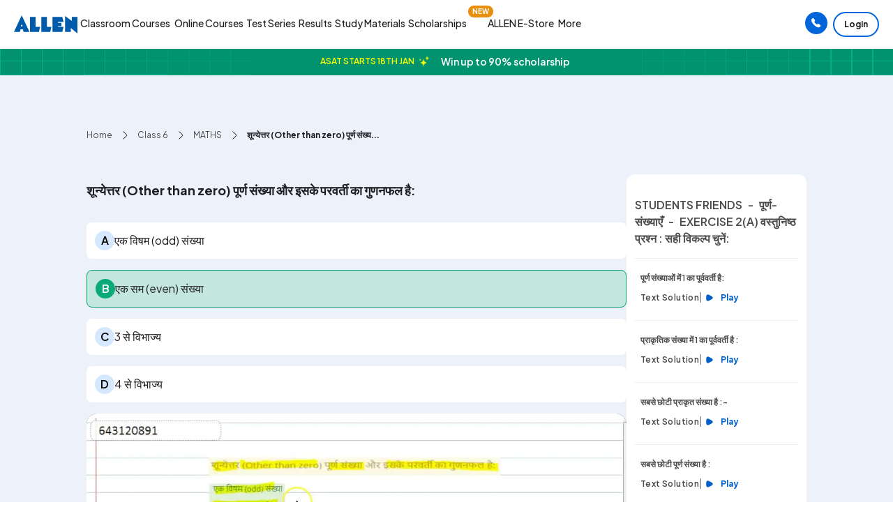

--- FILE ---
content_type: text/x-component
request_url: https://allen.in/asat?utm_source=top_sticky&utm_medium=org_allen_dn_qna&utm_campaign=org_asat_online_2026&_rsc=1fhp6
body_size: 221
content:
0:{"b":"EIWaupr-0P70whtOCNy5W","f":[["children","(with-header)",["(with-header)",{"children":[["slug","asat","oc"],{"children":["__PAGE__?{\"utm_source\":\"top_sticky\",\"utm_medium\":\"org_allen_dn_qna\",\"utm_campaign\":\"org_asat_online_2026\",\"__DT__\":\"web\",\"__VID__\":\"25455587-653c-4ed3-a3d0-e47177069a2a\",\"__UA__\":\"Mozilla/5.0 (Macintosh; Intel Mac OS X 10_15_7) AppleWebKit/537.36 (KHTML, like Gecko) Chrome/131.0.0.0 Safari/537.36; ClaudeBot/1.0; +claudebot@anthropic.com)\",\"__ENV__\":\"production\",\"__LANG__\":\"en\"}",{}]}]},"$undefined","$undefined",true],null,null,false]],"S":false}


--- FILE ---
content_type: text/javascript
request_url: https://static.allen.in/_next/static/chunks/8aeb2c76-e93f53a69d4a70b5.js
body_size: 17266
content:
!function(){try{var t="undefined"!=typeof window?window:"undefined"!=typeof global?global:"undefined"!=typeof self?self:{},i=(new t.Error).stack;i&&(t._sentryDebugIds=t._sentryDebugIds||{},t._sentryDebugIds[i]="c1a1d6d1-3b69-4e0f-8ea8-bdd15c98d281",t._sentryDebugIdIdentifier="sentry-dbid-c1a1d6d1-3b69-4e0f-8ea8-bdd15c98d281")}catch(t){}}(),(self.webpackChunk_N_E=self.webpackChunk_N_E||[]).push([[32673],{5491:(t,i,n)=>{!function(t,i,n){"use strict";var e,s,r,u,h,o,a,_,c,f,l,v,d,w,z,y,$,p,x,m,g,b,k,j,J,S,q,E,O,U,C=Math.imul,F=i.$_$.x1,N=n.$_$.lb,P=n.$_$.qa,I=n.$_$.h,D=n.$_$.g5,A=i.$_$.h2,L=n.$_$.ka,T=n.$_$.pb,M=n.$_$.u1,B=n.$_$.aa,K=n.$_$.z9,V=n.$_$.p2,Y=n.$_$.ea,H=n.$_$.pg,R=n.$_$.cf,W=i.$_$.k1,G=i.$_$.j1,Q=n.$_$.oa,X=n.$_$.la,Z=n.$_$.ja,tt=n.$_$.k7,ti=n.$_$.mf,tn=n.$_$.n5,te=n.$_$.j1,ts=n.$_$.p5,tr=i.$_$.t1,tu=n.$_$.e,th=n.$_$.ga,to=n.$_$.ia,ta=n.$_$.be,t_=n.$_$.t4,tc=i.$_$.s,tf=i.$_$.q1,tl=i.$_$.d,tv=i.$_$.f1,td=n.$_$.kg,tw=i.$_$.c2,tz=i.$_$.o,ty=i.$_$.d1,t$=i.$_$.p,tp=i.$_$.e,tx=i.$_$.g,tm=i.$_$.z,tg=n.$_$.fe,tb=n.$_$.ke,tk=n.$_$.tf,tj=n.$_$.e5,tJ=i.$_$.w,tS=n.$_$.u3,tq=n.$_$.ae,tE=n.$_$.yd,tO=n.$_$.za,tU=n.$_$.y1,tC=n.$_$.jg,tF=i.$_$.c1,tN=i.$_$.b1,tP=i.$_$.a1,tI=n.$_$.cc,tD=n.$_$.ha,tA=i.$_$.l1,tL=n.$_$.nb,tT=n.$_$.k3,tM=n.$_$.m3,tB=n.$_$.t3,tK=n.$_$.v3,tV=n.$_$.b3,tY=n.$_$.d3,tH=n.$_$.c4,tR=n.$_$.e4,tW=i.$_$.n1,tG=n.$_$.w9,tQ=n.$_$.ba,tX=n.$_$.ub,tZ=n.$_$.vb,t1=i.$_$.f2,t5=i.$_$.a,t2=n.$_$.i5,t6=i.$_$.b,t0=i.$_$.h,t4=n.$_$.y,t3=n.$_$.p,t8=n.$_$.g8,t9=n.$_$.v6,t7=n.$_$.f7,it=n.$_$.q6,ii=n.$_$.r6,ie=i.$_$.i,is=i.$_$.f,ir=i.$_$.x,iu=i.$_$.y,ih=i.$_$.j,io=i.$_$.e1,ia=i.$_$.y1,i_=i.$_$.z1,ic=n.$_$.af,il=n.$_$.eg,iv=n.$_$.o9,id=n.$_$.bf,iw=n.$_$.wf,iz=n.$_$.y8,iy=n.$_$.pa,i$=n.$_$.ma,ip=i.$_$.e2,ix=i.$_$.v1,im=i.$_$.h1,ig=i.$_$.m1,ib=i.$_$.b2,ik=n.$_$.f,ij=i.$_$.i2,iJ=n.$_$.dg,iS=n.$_$.ud,iq=n.$_$.gd,iE=n.$_$.qd,iO=n.$_$.lc,iU=n.$_$.lg,iC=i.$_$.d2,iF=n.$_$.ff,iN=n.$_$.gg,iP=n.$_$.fg,iI=n.$_$.je,iD=n.$_$.l3,iA=n.$_$.le,iL=n.$_$.ie,iT=n.$_$.c3,iM=n.$_$.me,iB=n.$_$.d4,iK=n.$_$.kb,iV=i.$_$.i1,iY=i.$_$.k,iH=i.$_$.j2,iR=i.$_$.g2,iW=n.$_$.w2,iG=n.$_$.d5,iQ=i.$_$.u,iX=n.$_$.c5,iZ=i.$_$.v,i1=n.$_$.f5,i5=i.$_$.t,i2=n.$_$.f8,i6=n.$_$.v2,i0=n.$_$.ib,i4=n.$_$.sc,i3=n.$_$.mb,i8=n.$_$.md,i9=i.$_$.r1,i7=n.$_$.hb,nt=n.$_$.sb,ni=n.$_$.xb,nn=n.$_$.jd,ne=n.$_$.xe,ns=n.$_$.w6,nr=n.$_$.x7,nu=n.$_$.de,nh=n.$_$.m8,no=n.$_$.q9,na=i.$_$.g1,n_=n.$_$.q7,nc=n.$_$.c8,nf=n.$_$.ed,nl=n.$_$.hf,nv=n.$_$.r2,nd=n.$_$.jb,nw=n.$_$.y9,nz=n.$_$.xc,ny=n.$_$.yc,n$=n.$_$.i1,np=n.$_$.r;function nx(){e=this,ng.call(this,new nq,F())}function nm(){return null==e&&new nx,e}function ng(t,i){nm(),this.m5u_1=t,this.n5u_1=i,this.o5u_1=new eW}function nb(t){this.d5v_1=t.m5u_1.w5v_1,this.e5v_1=t.m5u_1.b5w_1,this.f5v_1=t.m5u_1.x5v_1,this.g5v_1=t.m5u_1.y5v_1,this.h5v_1=t.m5u_1.a5w_1,this.i5v_1=t.m5u_1.c5w_1,this.j5v_1=t.m5u_1.d5w_1,this.k5v_1=t.m5u_1.f5w_1,this.l5v_1=t.m5u_1.m5w_1,this.m5v_1=t.m5u_1.h5w_1,this.n5v_1=t.m5u_1.i5w_1,this.o5v_1=t.m5u_1.j5w_1,this.p5v_1=t.m5u_1.k5w_1,this.q5v_1=t.m5u_1.l5w_1,this.r5v_1=t.m5u_1.g5w_1,this.s5v_1=t.m5u_1.z5v_1,this.t5v_1=t.m5u_1.e5w_1,this.u5v_1=t.t20()}function nk(t,i){ng.call(this,t,i),function(t){if(!Y(t.t20(),F())){var i=new eT(t.m5u_1);t.t20().i2j(i)}}(this)}function nj(){}function nJ(){}function nS(){}function nq(t,i,n,e,s,u,h,o,a,_,c,f,l,v,d,w,z){t=t!==I&&t,i=i!==I&&i,n=n!==I&&n,e=e!==I&&e,s=s!==I&&s,u=u===I||u,h=h===I?"    ":h,o=o!==I&&o,a=a!==I&&a,_=_===I?"type":_,c=c!==I&&c,f=f===I||f,l=l===I?null:l,v=v!==I&&v,d=d!==I&&d,w=w!==I&&w,z=z===I?(nE(),r):z,this.w5v_1=t,this.x5v_1=i,this.y5v_1=n,this.z5v_1=e,this.a5w_1=s,this.b5w_1=u,this.c5w_1=h,this.d5w_1=o,this.e5w_1=a,this.f5w_1=_,this.g5w_1=c,this.h5w_1=f,this.i5w_1=l,this.j5w_1=v,this.k5w_1=d,this.l5w_1=w,this.m5w_1=z}function nE(){if(u)return D;u=!0,s=new nO("NONE",0),new nO("ALL_JSON_OBJECTS",1),r=new nO("POLYMORPHIC",2)}function nO(t,i){R.call(this,t,i)}function nU(){}function nC(){}function nF(t){nP.call(this),this.p5w_1=t}function nN(){}function nP(){}function nI(){}function nD(t){var i=t.t(),n=t.u(),e=te();return e6(e,i),e.d8(V(58)),e.b8(n),e.toString()}function nA(t){nP.call(this),this.t5w_1=t}function nL(){}function nT(){nP.call(this)}function nM(t){nG();var i,n=t instanceof nT?t:null;return null==n?nH(t,"JsonPrimitive"):i=n,i}function nB(t){return nG(),t instanceof nK?null:t.v5w()}function nK(){o=this,nT.call(this),this.w5w_1="null"}function nV(){return null==o&&new nK,o}function nY(t){return(nG(),null==t)?nV():new nR(t,!0)}function nH(t,i){throw nG(),M("Element "+T(tu(t))+" is not a "+i)}function nR(t,i,n){if(n=n===I?null:n,nT.call(this),this.y5w_1=i,this.z5w_1=n,this.a5x_1=T(t),null!=this.z5w_1&&!this.z5w_1.i21())throw M(T("Failed requirement."))}function nW(t){return nG(),new sp(t.v5w()).b5x()}function nG(){a||(a=!0,h=tf("kotlinx.serialization.json.JsonUnquotedLiteral",tc(t_)))}function nQ(t){return t.i20("JsonPrimitive",er(nX)),t.i20("JsonNull",er(nZ)),t.i20("JsonLiteral",er(n1)),t.i20("JsonObject",er(n5)),t.i20("JsonArray",er(n2)),D}function nX(){return en().c5x_1}function nZ(){return es().d5x_1}function n1(){return eh().e5x_1}function n5(){return et().f5x_1}function n2(){return n8().g5x_1}function n6(){_=this;var t=tl();this.h5x_1=tv("kotlinx.serialization.json.JsonElement",t,[],nQ)}function n0(){return null==_&&new n6,_}function n4(){c=this,this.j5x_1=tz(n0()).x1z(),this.k5x_1="kotlinx.serialization.json.JsonArray"}function n3(){f=this,this.g5x_1=(null==c&&new n4,c)}function n8(){return null==f&&new n3,f}function n9(){l=this,this.m5x_1=t$(tc(t_),n0()).x1z(),this.n5x_1="kotlinx.serialization.json.JsonObject"}function n7(){v=this,this.f5x_1=(null==l&&new n9,l)}function et(){return null==v&&new n7,v}function ei(){d=this,this.c5x_1=tv("kotlinx.serialization.json.JsonPrimitive",tp(),[])}function en(){return null==d&&new ei,d}function ee(){w=this,this.d5x_1=tv("kotlinx.serialization.json.JsonNull",tx(),[])}function es(){return null==w&&new ee,w}function er(t){return new ec(t)}function eu(){z=this,this.e5x_1=tm("kotlinx.serialization.json.JsonLiteral",tp())}function eh(){return null==z&&new eu,z}function eo(t){var i=tO(t,nU)?t:null;if(null==i)throw tU("This serializer can be used only with Json format.Expected Decoder to be JsonDecoder, got "+T(tu(t)));return i}function ea(t){var i=tO(t,ef)?t:null;if(null==i)throw tU("This serializer can be used only with Json format.Expected Encoder to be JsonEncoder, got "+T(tu(t)));return i}function e_(t){var i=t.s5x_1;return tD("original",1,tI,function(t){return e_(t)},null),i.u()}function ec(t){this.s5x_1=tC(t)}function ef(){}function el(t){this.t5x_1=t,this.u5x_1=!0}function ev(t,i){el.call(this,t),this.q5y_1=i}function ed(t,i){el.call(this,t),this.t5y_1=i}function ew(t,i){el.call(this,t),this.w5y_1=i,this.x5y_1=0}function ez(t){var i,n;this.y5y_1=new tW(t,(i=this,(n=function(t,n){return i.z5y_1=!t.p21(n)&&t.o21(n).c21(),i.z5y_1}).callableName="readIfAbsent",n)),this.z5y_1=!1}function ey(t){ej.call(this,t),tG(this,ey)}function e$(t,i,n){return eb(t,i+"\nJSON input: "+T(ek(n,t)))}function ep(t,i){i=i===I?"object":i,t.c5z("Trailing comma before the end of JSON "+i,t.y5u_1-1|0,"Trailing commas are non-complaint JSON and not allowed by default. Use 'allowTrailingComma = true' in 'Json {}' builder to support them.")}function ex(t,i){t.d5z("Unexpected special floating-point value "+T(i)+". By default, non-finite floating point values are prohibited because they do not conform JSON specification",I,"It is possible to deserialize them using 'JsonBuilder.allowSpecialFloatingPointValues = true'")}function em(t){ej.call(this,t),tG(this,em)}function eg(t){return new em("Value of type '"+t.g21()+"' can't be used in JSON as a key in the map. It should have either primitive or enum kind, but its kind is '"+t.h21().toString()+"'.\nUse 'allowStructuredMapKeys = true' in 'Json {}' builder to convert such maps to [key1, value1, key2, value2,...] arrays.")}function eb(t,i){return new ey(t>=0?"Unexpected JSON token at offset "+t+": "+i:i)}function ek(t,i){if(i=i===I?-1:i,200>B(t))return t;if(-1===i){var n=B(t)-60|0;if(n<=0)return t;var e=B(t);return"....."+T(tQ(t,n,e))}var s=i-30|0,r=i+30|0,u=s<=0?"":".....",h=r>=B(t)?"":".....",o=tX(s,0),a=tZ(r,B(t));return u+T(tQ(t,o,a))+h}function ej(t){t5(t,this),tG(this,ej)}function eJ(t,i,n){return"Unexpected special floating-point value "+T(t)+" with key "+i+". By default, non-finite floating point values are prohibited because they do not conform JSON specification. It is possible to deserialize them using 'JsonBuilder.allowSpecialFloatingPointValues = true'\nCurrent output: "+T(ek(n))}function eS(t,i){return new em("Unexpected special floating-point value "+T(t)+". By default, non-finite floating point values are prohibited because they do not conform JSON specification. It is possible to deserialize them using 'JsonBuilder.allowSpecialFloatingPointValues = true'\nCurrent output: "+T(ek(i)))}function eq(t,i){if(eI(),i.m5u_1.x5v_1)e=!0;else{var n=t.k21();t:{if(tO(n,t2)&&n.p()){s=!1;break t}for(var e,s,r=n.g();r.h();)if(r.i()instanceof nJ){s=!0;break t}s=!1}e=s}return e}function eE(t,i,n){if(eI(),eF(i,t))return eN(t,i,n.toLowerCase());if(null!=eU(t,i))return eN(t,i,n);var e=t.m21(n);return -3===e&&i.m5u_1.h5w_1?eN(t,i,n):e}function eO(t,i,n,e){e=e===I?"":e,eI();var s=eE(t,i,n);if(-3===s)throw t6(t.g21()+" does not contain element with name '"+n+"'"+e);return s}function eU(t,i){return eI(),Y(t.h21(),t0())?i.m5u_1.i5w_1:null}function eC(t,i){eI();var n=t.o5u_1,e=(eI(),y);return n.f5z(i,e,function(){return function(t,i){eI();var n=t4(),e=eF(i,t),s=eU(t,i),r=0,u=t.j21();if(r<u)do{var h=r;r=r+1|0;for(var o=t.n21(h),a=t3(),_=o.g();_.h();){var c=_.i();c instanceof nS&&a.e(c)}var f=t8(a),l=null==f?null:f.g5z_1;if(null==l);else for(var v=0,d=l.length;v<d;){var w=l[v];v=v+1|0,eP(n,t,e?w.toLowerCase():w,h)}var z=e?t.l21(h).toLowerCase():null!=s?s.h5z(t,h,t.l21(h)):null;null==z||eP(n,t,z,h)}while(r<u);return n.p()?t9():n}(i,t)})}function eF(t,i){return eI(),t.m5u_1.j5w_1&&Y(i.h21(),tx())}function eN(t,i,n){eI();var e=eC(i,t).e2(n);return null==e?-3:e}function eP(t,i,n,e){var s=Y(i.h21(),tx())?"enum value":"property";if((tO(t,ts)?t:ti()).c2(n))throw new ej("The suggested name '"+n+"' for "+s+" "+i.l21(e)+" is already one of the names for "+s+" "+i.l21(t7(t,n))+" in "+T(i));t.h2(n,e)}function eI(){p||(p=!0,y=new eR,$=new eR)}function eD(){}function eA(t){var i=C(t.k5z_1,2);t.i5z_1=it(t.i5z_1,i),t.j5z_1=ii(t.j5z_1,i)}function eL(){this.i5z_1=Array(8);for(var t=0,i=new Int32Array(8);t<8;)i[t]=-1,t=t+1|0;this.j5z_1=i,this.k5z_1=-1}function eT(t){this.r5z_1=t.f5w_1,this.s5z_1=t.e5w_1,this.t5z_1=!t.m5w_1.equals((nE(),s))}function eM(t){var i=t.d60_1.n60();4===t.d60_1.i60()&&t.d60_1.d5z("Unexpected leading comma");for(var n=t3();t.d60_1.j60();){var e=t.m60();if(n.e(e),4!==(i=t.d60_1.n60())){var s=t.d60_1,r=9===i,u=s.y5u_1;r||s.d5z("Expected end of the array or comma",u)}}return 8===i?t.d60_1.h60(9):4===i&&(t.f60_1||ep(t.d60_1,"array"),t.d60_1.h60(9)),new nF(n)}function eB(t,i){var n=t.e60_1||!i?t.d60_1.l60():t.d60_1.k60();return i||"null"!==n?new nR(n,i):nV()}function eK(t,i){this.l61_1=t,iv.call(this,i)}function eV(t,i,n){iv.call(this,n),this.w60_1=t,this.x60_1=i}function eY(t,i){this.d60_1=i,this.e60_1=t.y5v_1,this.f60_1=t.k5w_1,this.g60_1=0}function eH(t,i){for(var n=t.k21().g();n.h();){var e=n.i();if(e instanceof nj)return e.s61_1}return i.m5u_1.f5w_1}function eR(){}function eW(){this.e5z_1=np(16)}function eG(t){this.v61_1=t}function eQ(t,i,n,e,s){im.call(this),this.q5u_1=t,this.r5u_1=i,this.s5u_1=n,this.t5u_1=this.q5u_1.t20(),this.u5u_1=-1,this.v5u_1=s,this.w5u_1=this.q5u_1.m5u_1,this.x5u_1=this.w5u_1.b5w_1?null:new ez(e)}function eX(t,i){im.call(this),this.m62_1=t,this.n62_1=i.t20()}function eZ(t,i,n,e){iV.call(this),this.u5z_1=t,this.v5z_1=i,this.w5z_1=n,this.x5z_1=e,this.y5z_1=this.v5z_1.t20(),this.z5z_1=this.v5z_1.m5u_1,this.a60_1=!1,this.b60_1=null,this.c60_1=null;var s=this.w5z_1.l2_1;null!=this.x5z_1&&(null!==this.x5z_1[s]||this.x5z_1[s]!==this)&&(this.x5z_1[s]=this)}function e1(t){return e5(),t.i21()&&(e5(),m).t1(t)}function e5(){g||(g=!0,m=i2([iQ(iG()).x1z(),tJ(tj()).x1z(),iZ(iX()).x1z(),i5(i1()).x1z()]))}function e2(t){e0();var i=15&t;return i<10?i0(i+i6(V(48))|0):i0((i-10|0)+i6(V(97))|0)}function e6(t,i){e0(),t.d8(V(34));var n=0,e=0,s=B(i)-1|0;if(e<=s)do{var r=e;e=e+1|0;var u=i6(K(i,r));u<(e0(),b).length&&null!=(e0(),b)[u]&&(t.pc(i,n,r),t.c8((e0(),b)[u]),n=r+1|0)}while(e<=s);0!==n?t.pc(i,n,i.length):t.c8(i),t.d8(V(34))}function e0(){if(!k){k=!0;var t=Array(93),i=0;do{var n=i;i=i+1|0;var e=e2(n>>12),s=e2(n>>8),r=e2(n>>4),u=e2(n);t[n]="\\u"+iW(e)+iW(s)+iW(r)+iW(u)}while(i<=31);t[i6(V(34))]='\\"',t[i6(V(92))]="\\\\",t[i6(V(9))]="\\t",t[i6(V(8))]="\\b",t[i6(V(10))]="\\n",t[i6(V(13))]="\\r",t[12]="\\f",b=t;var h=new Int8Array(93),o=0;do{var a=o;o=o+1|0,h[a]=1}while(o<=31);var _=i6(V(34)),c=i6(V(34));h[_]=i3(c);var f=i6(V(92)),l=i6(V(92));h[f]=i3(l);var v=i6(V(9)),d=i6(V(116));h[v]=i3(d);var w=i6(V(8)),z=i6(V(98));h[w]=i3(z);var y=i6(V(10)),$=i6(V(110));h[y]=i3($);var p=i6(V(13)),x=i6(V(114));h[p]=i3(x);var m=i6(V(102));h[12]=i3(m)}}function e4(t,i,n,e){var s=i8(n,"i")?"an "+n:"a "+n;throw e$(-1,"Failed to parse literal '"+i.toString()+"' as "+s+" value at element: "+t.u62(e),T(t.v62()))}function e3(t,i,n){n=n===I?null:n,i9.call(this),this.q62_1=t,this.r62_1=i,this.s62_1=n,this.t62_1=this.n5w().m5u_1}function e8(t,i,n){return t.s63_1=!t.n5w().m5u_1.b5w_1&&!i.p21(n)&&i.o21(n).c21(),t.s63_1}function e9(t,i,n,e){n=n===I?null:n,e=e===I?null:e,e3.call(this,t,i,n),this.p63_1=i,this.q63_1=e,this.r63_1=0,this.s63_1=!1}function e7(t,i){e3.call(this,t,i),this.a64_1=i,this.b64_1=this.a64_1.j(),this.c64_1=-1}function st(t,i,n){n=n===I?null:n,e3.call(this,t,i,n),this.j64_1=i,this.x2h("primitive")}function si(t,i){e9.call(this,t,i),this.u64_1=i,this.v64_1=nh(this.u64_1.f2()),this.w64_1=C(this.v64_1.j(),2),this.x64_1=-1}function sn(t,i,n,e){return new e9(t,n,i,e.x1z()).c23(e)}function se(){if(E)return D;E=!0,j=new ss("OBJ",0,V(123),V(125)),J=new ss("LIST",1,V(91),V(93)),S=new ss("MAP",2,V(123),V(125)),q=new ss("POLY_OBJ",3,V(91),V(93))}function ss(t,i,n,e){R.call(this,t,i),this.h62_1=n,this.i62_1=e}function sr(t,i){var n=i.h21();if(n instanceof ir)se(),e=q;else if(Y(n,ie()))se(),e=J;else if(Y(n,ih())){var e,s,r=su(i.o21(0),t.t20()),u=r.h21();if(u instanceof iu||Y(u,tx()))se(),s=S;else if(t.m5u_1.z5v_1)se(),s=J;else throw eg(r);e=s}else se(),e=j;return e}function su(t,i){var n;if(Y(t.h21(),is())){var e=na(i,t),s=null==e?null:su(e,i);n=null==s?t:s}else n=t.i21()?su(t.o21(0),i):t;return n}L(ng,"Json",I,I,[A]),P(nx,"Default",I,ng),L(nb,"JsonBuilder"),L(nk,"JsonImpl",I,ng),L(nj,"JsonClassDiscriminator"),L(nJ,"JsonIgnoreUnknownKeys"),L(nS,"JsonNames"),L(nq,"JsonConfiguration"),L(nO,"ClassDiscriminatorMode",I,R),Q(nU,"JsonDecoder",I,I,[W,G]),X(nC),L(nP,"JsonElement",I,I,I,I,I,{0:n0}),L(nF,"JsonArray",I,nP,[nP,tn],I,I,{0:n8}),X(nN),X(nI),L(nA,"JsonObject",I,nP,[nP,ts],I,I,{0:et}),X(nL),L(nT,"JsonPrimitive",I,nP,I,I,I,{0:en}),P(nK,"JsonNull",I,nT,[nT,tr],I,I,{0:es}),L(nR,"JsonLiteral",I,nT),P(n6,"JsonElementSerializer",I,I,[tw]),P(n4,"JsonArrayDescriptor",I,I,[ty]),P(n3,"JsonArraySerializer",I,I,[tw]),P(n9,"JsonObjectDescriptor",I,I,[ty]),P(n7,"JsonObjectSerializer",I,I,[tw]),P(ei,"JsonPrimitiveSerializer",I,I,[tw]),P(ee,"JsonNullSerializer",I,I,[tw]),P(eu,"JsonLiteralSerializer",I,I,[tw]),L(ec,I,I,I,[ty]),Q(ef,"JsonEncoder",I,I,[tA]),L(el,"Composer"),L(ev,"ComposerForUnsignedNumbers",I,el),L(ed,"ComposerForUnquotedLiterals",I,el),L(ew,"ComposerWithPrettyPrint",I,el),L(ez,"JsonElementMarker"),L(ej,"JsonException",I,t1),L(ey,"JsonDecodingException",I,ej),L(em,"JsonEncodingException",I,ej),P(eD,"Tombstone"),L(eL,"JsonPath",eL),L(eT,"JsonSerializersModuleValidator",I,I,[i_]),iy(eK,iv,I,[2]),i$(eV,iv),L(eY,"JsonTreeReader",I,I,I,[0]),L(eR,"Key",eR),L(eW,"DescriptorSchemaCache",eW),L(eG,"DiscriminatorHolder"),L(eQ,"StreamingJsonDecoder",I,im,[nU,im]),L(eX,"JsonDecoderForUnsignedTypes",I,im),L(eZ,"StreamingJsonEncoder",I,iV,[ef,iV]),L(e3,"AbstractJsonTreeDecoder",I,i9,[i9,nU]),L(e9,"JsonTreeDecoder",I,e3),L(e7,"JsonTreeListDecoder",I,e3),L(st,"JsonPrimitiveDecoder",I,e3),L(si,"JsonTreeMapDecoder",I,e9),L(ss,"WriteMode",I,R),L(sc,"AbstractJsonLexer"),P(sz,"CharMappings"),L(sp,"StringJsonLexer",I,sc),L(s$,"StringJsonLexerWithComments",I,sp),L(sm,"JsonToStringWriter",sm),N(ng).t20=function(){return this.n5u_1},N(ng).r20=function(t,i){var n=new sm;try{return function(t,i,n,e){var s,r,u,h,o;(s=i,r=t,u=(se(),j),h=Array((null==O&&(O=no([(se(),j),(se(),J),(se(),S),(se(),q)])),O).j()),o=iK(N(eZ)),eZ.call(o,r.m5u_1.a5w_1?new ew(s,r):new el(s),r,u,h),o).u24(n,e)}(this,n,t,i),n.toString()}finally{n.u1f()}},N(ng).s20=function(t,i){var n=sx(this,i),e=new eQ(this,(se(),j),n,t.x1z(),null).c23(t);return n.c5v(),e},N(nb).v5v=function(){if(this.t5v_1){if("type"!==this.k5v_1)throw M(T("Class discriminator should not be specified when array polymorphism is specified"));if(!this.l5v_1.equals((nE(),r)))throw M(T("useArrayPolymorphism option can only be used if classDiscriminatorMode in a default POLYMORPHIC state."))}if(this.h5v_1){if("    "!==this.i5v_1){var t,i=this.i5v_1;i:{for(var n=0;n<B(i);){var e=K(i,n);if(n=n+1|0,!(e===V(32)||e===V(9)||e===V(13)||e===V(10))){t=!1;break i}}t=!0}if(!t)throw M(T("Only whitespace, tab, newline and carriage return are allowed as pretty print symbols. Had "+this.i5v_1))}}else if("    "!==this.i5v_1)throw M(T("Indent should not be specified when default printing mode is used"));return new nq(this.d5v_1,this.f5v_1,this.g5v_1,this.s5v_1,this.h5v_1,this.e5v_1,this.i5v_1,this.j5v_1,this.t5v_1,this.k5v_1,this.r5v_1,this.m5v_1,this.n5v_1,this.o5v_1,this.p5v_1,this.q5v_1,this.l5v_1)},N(nq).toString=function(){return"JsonConfiguration(encodeDefaults="+this.w5v_1+", ignoreUnknownKeys="+this.x5v_1+", isLenient="+this.y5v_1+", "+("allowStructuredMapKeys="+this.z5v_1+", prettyPrint="+this.a5w_1)+", explicitNulls="+this.b5w_1+", "+("prettyPrintIndent='"+this.c5w_1+"', coerceInputValues="+this.d5w_1)+", useArrayPolymorphism="+this.e5w_1+", "+("classDiscriminator='"+this.f5w_1)+"', allowSpecialFloatingPointValues="+this.g5w_1+", "+("useAlternativeNames="+this.h5w_1+", namingStrategy="+H(this.i5w_1))+", decodeEnumsCaseInsensitive="+this.j5w_1+", "+("allowTrailingComma="+this.k5w_1+", allowComments="+this.l5w_1)+", classDiscriminatorMode="+this.m5w_1.toString()+")"},N(nF).equals=function(t){return Y(this.p5w_1,t)},N(nF).hashCode=function(){return Z(this.p5w_1)},N(nF).toString=function(){return tt(this.p5w_1,",","[","]")},N(nF).p=function(){return this.p5w_1.p()},N(nF).q5w=function(t){return this.p5w_1.t1(t)},N(nF).t1=function(t){return t instanceof nP&&this.q5w(t instanceof nP?t:ti())},N(nF).g=function(){return this.p5w_1.g()},N(nF).r5w=function(t){return this.p5w_1.u1(t)},N(nF).u1=function(t){return this.r5w(t)},N(nF).o=function(t){return this.p5w_1.o(t)},N(nF).s5w=function(t){return this.p5w_1.q(t)},N(nF).q=function(t){return t instanceof nP?this.s5w(t instanceof nP?t:ti()):-1},N(nF).v1=function(t){return this.p5w_1.v1(t)},N(nF).w1=function(t,i){return this.p5w_1.w1(t,i)},N(nF).j=function(){return this.p5w_1.j()},N(nA).equals=function(t){return Y(this.t5w_1,t)},N(nA).hashCode=function(){return Z(this.t5w_1)},N(nA).toString=function(){return tt(this.t5w_1.s(),",","{","}",I,I,nD)},N(nA).p=function(){return this.t5w_1.p()},N(nA).z2m=function(t){return this.t5w_1.c2(t)},N(nA).c2=function(t){return null!=t&&"string"==typeof t&&this.z2m(null!=t&&"string"==typeof t?t:ti())},N(nA).ae=function(t){return this.t5w_1.e2(t)},N(nA).e2=function(t){return null!=t&&"string"==typeof t?this.ae(null!=t&&"string"==typeof t?t:ti()):null},N(nA).j=function(){return this.t5w_1.j()},N(nA).f2=function(){return this.t5w_1.f2()},N(nA).g2=function(){return this.t5w_1.g2()},N(nA).s=function(){return this.t5w_1.s()},N(nT).toString=function(){return this.v5w()},N(nK).u5w=function(){return!1},N(nK).v5w=function(){return this.w5w_1},N(nK).x5w=function(){return es()},N(nK).p2b=function(t){return this.x5w()},N(nR).u5w=function(){return this.y5w_1},N(nR).v5w=function(){return this.a5x_1},N(nR).toString=function(){var t;if(this.y5w_1){var i=te();e6(i,this.a5x_1),t=i.toString()}else t=this.a5x_1;return t},N(nR).equals=function(t){return this===t||!!(null!=t&&tu(this).equals(tu(t)))&&(t instanceof nR||ti(),this.y5w_1===t.y5w_1&&this.a5x_1===t.a5x_1)},N(nR).hashCode=function(){return C(31,th(this.y5w_1))+to(this.a5x_1)|0},N(n6).x1z=function(){return this.h5x_1},N(n6).i5x=function(t,i){ea(t),i instanceof nT?t.u24(en(),i):i instanceof nA?t.u24(et(),i):i instanceof nF?t.u24(n8(),i):td()},N(n6).y1z=function(t,i){return this.i5x(t,i instanceof nP?i:ti())},N(n6).z1z=function(t){return eo(t).o5w()},N(n4).g21=function(){return this.k5x_1},N(n4).l21=function(t){return this.j5x_1.l21(t)},N(n4).m21=function(t){return this.j5x_1.m21(t)},N(n4).n21=function(t){return this.j5x_1.n21(t)},N(n4).o21=function(t){return this.j5x_1.o21(t)},N(n4).p21=function(t){return this.j5x_1.p21(t)},N(n4).h21=function(){return this.j5x_1.h21()},N(n4).c21=function(){return this.j5x_1.c21()},N(n4).i21=function(){return this.j5x_1.i21()},N(n4).j21=function(){return this.j5x_1.j21()},N(n4).k21=function(){return this.j5x_1.k21()},N(n3).x1z=function(){return this.g5x_1},N(n3).l5x=function(t,i){ea(t),tz(n0()).y1z(t,i)},N(n3).y1z=function(t,i){return this.l5x(t,i instanceof nF?i:ti())},N(n3).z1z=function(t){return eo(t),new nF(tz(n0()).z1z(t))},N(n9).g21=function(){return this.n5x_1},N(n9).l21=function(t){return this.m5x_1.l21(t)},N(n9).m21=function(t){return this.m5x_1.m21(t)},N(n9).n21=function(t){return this.m5x_1.n21(t)},N(n9).o21=function(t){return this.m5x_1.o21(t)},N(n9).p21=function(t){return this.m5x_1.p21(t)},N(n9).h21=function(){return this.m5x_1.h21()},N(n9).c21=function(){return this.m5x_1.c21()},N(n9).i21=function(){return this.m5x_1.i21()},N(n9).j21=function(){return this.m5x_1.j21()},N(n9).k21=function(){return this.m5x_1.k21()},N(n7).x1z=function(){return this.f5x_1},N(n7).o5x=function(t,i){ea(t),t$(tc(t_),n0()).y1z(t,i)},N(n7).y1z=function(t,i){return this.o5x(t,i instanceof nA?i:ti())},N(n7).z1z=function(t){return eo(t),new nA(t$(tc(t_),n0()).z1z(t))},N(ei).x1z=function(){return this.c5x_1},N(ei).p5x=function(t,i){if(ea(t),i instanceof nK)t.u24(es(),nV()),n=D;else{var n,e=eh();t.u24(e,i instanceof nR?i:ti()),n=D}return n},N(ei).y1z=function(t,i){return this.p5x(t,i instanceof nT?i:ti())},N(ei).z1z=function(t){var i=eo(t).o5w();if(!(i instanceof nT))throw e$(-1,"Unexpected JSON element, expected JsonPrimitive, had "+T(tu(i)),T(i));return i},N(ee).x1z=function(){return this.d5x_1},N(ee).q5x=function(t,i){ea(t),t.x23()},N(ee).y1z=function(t,i){return this.q5x(t,i instanceof nK?i:ti())},N(ee).z1z=function(t){if(eo(t),t.o22())throw new ey("Expected 'null' literal");return t.p22(),nV()},N(eu).x1z=function(){return this.e5x_1},N(eu).r5x=function(t,i){if(ea(t),i.y5w_1)return t.g24(i.a5x_1);if(null!=i.z5w_1)return t.i24(i.z5w_1).g24(i.a5x_1);var n=tg(i.a5x_1);if(null!=n)return t.c24(n);var e=tb(i.a5x_1);if((null==e?null:new tk(e))==null);else{var s=(null==e?null:new tk(e)).oo_1,r=t.i24(tJ(tj()).x1z()),u=tS(s);return r.c24(u),D}var h=tq(i.a5x_1);if(null!=h)return t.e24(h);var o=tE(i.a5x_1);if(null!=o)return t.y23(o);t.g24(i.a5x_1)},N(eu).y1z=function(t,i){return this.r5x(t,i instanceof nR?i:ti())},N(eu).z1z=function(t){var i=eo(t).o5w();if(!(i instanceof nR))throw e$(-1,"Unexpected JSON element, expected JsonLiteral, had "+T(tu(i)),T(i));return i},N(ec).g21=function(){return e_(this).g21()},N(ec).h21=function(){return e_(this).h21()},N(ec).j21=function(){return e_(this).j21()},N(ec).l21=function(t){return e_(this).l21(t)},N(ec).m21=function(t){return e_(this).m21(t)},N(ec).n21=function(t){return e_(this).n21(t)},N(ec).o21=function(t){return e_(this).o21(t)},N(ec).p21=function(t){return e_(this).p21(t)},N(el).v5x=function(){this.u5x_1=!0},N(el).w5x=function(){return D},N(el).x5x=function(){this.u5x_1=!1},N(el).y5x=function(){this.u5x_1=!1},N(el).z5x=function(){return D},N(el).a5y=function(t){return this.t5x_1.b5y(t)},N(el).c5y=function(t){return this.t5x_1.d5y(t)},N(el).e5y=function(t){return this.t5x_1.d5y(t.toString())},N(el).f5y=function(t){return this.t5x_1.d5y(t.toString())},N(el).g5y=function(t){return this.t5x_1.h5y(tL(t))},N(el).i5y=function(t){return this.t5x_1.h5y(tL(t))},N(el).j5y=function(t){return this.t5x_1.h5y(tL(t))},N(el).k5y=function(t){return this.t5x_1.h5y(t)},N(el).l5y=function(t){return this.t5x_1.d5y(t.toString())},N(el).m5y=function(t){return this.t5x_1.n5y(t)},N(ev).j5y=function(t){if(this.q5y_1){var i=tT(t);this.m5y(tM(i))}else{var n=tT(t);this.c5y(tM(n))}},N(ev).k5y=function(t){if(this.q5y_1){var i=tB(t);this.m5y(tK(i))}else{var n=tB(t);this.c5y(tK(n))}},N(ev).g5y=function(t){if(this.q5y_1){var i=tV(t);this.m5y(tY(i))}else{var n=tV(t);this.c5y(tY(n))}},N(ev).i5y=function(t){if(this.q5y_1){var i=tH(t);this.m5y(tR(i))}else{var n=tH(t);this.c5y(tR(n))}},N(ed).m5y=function(t){this.t5y_1?N(el).m5y.call(this,t):N(el).c5y.call(this,t)},N(ew).v5x=function(){this.u5x_1=!0,this.x5y_1=this.x5y_1+1|0},N(ew).w5x=function(){this.x5y_1=this.x5y_1-1|0},N(ew).x5x=function(){this.u5x_1=!1,this.c5y("\n");var t=this.x5y_1,i=0;if(0<t)do i=i+1|0,this.c5y(this.w5y_1.m5u_1.c5w_1);while(i<t)},N(ew).y5x=function(){this.u5x_1?this.u5x_1=!1:this.x5x()},N(ew).z5x=function(){this.a5y(V(32))},N(ez).a5z=function(t){this.y5y_1.h29(t)},N(ez).b5z=function(){return this.y5y_1.i29()},N(eL).l5z=function(t){this.k5z_1=this.k5z_1+1|0;var i=this.k5z_1;i===this.i5z_1.length&&eA(this),this.i5z_1[i]=t},N(eL).m5z=function(t){this.j5z_1[this.k5z_1]=t},N(eL).n5z=function(t){var i;-2!==this.j5z_1[this.k5z_1]?(this.k5z_1=this.k5z_1+1|0,i=this.k5z_1===this.i5z_1.length):i=!1,i&&eA(this),this.i5z_1[this.k5z_1]=t,this.j5z_1[this.k5z_1]=-2},N(eL).o5z=function(){-2===this.j5z_1[this.k5z_1]&&(this.i5z_1[this.k5z_1]=x)},N(eL).p5z=function(){var t=this.k5z_1;-2===this.j5z_1[t]&&(this.j5z_1[t]=-1,this.k5z_1=this.k5z_1-1|0),-1!==this.k5z_1&&(this.k5z_1=this.k5z_1-1|0)},N(eL).q5z=function(){var t=te();t.c8("$");var i=this.k5z_1+1|0,n=0;if(0<i)do{var e=n;n=n+1|0;var s=this.i5z_1[e];if(null!=s&&tO(s,ty)){if(Y(s.h21(),ie()))-1!==this.j5z_1[e]&&(t.c8("["),t.sc(this.j5z_1[e]),t.c8("]"));else{var r=this.j5z_1[e];r>=0&&(t.c8("."),t.c8(s.l21(r)))}}else s!==x&&(t.c8("["),t.c8("'"),t.b8(s),t.c8("'"),t.c8("]"))}while(n<i);return t.toString()},N(eL).toString=function(){return this.q5z()},N(eT).r2j=function(t,i){},N(eT).u2j=function(t,i,n){var e=n.x1z();(function(t,i,n){var e=i.h21();if(e instanceof ir||Y(e,is()))throw M("Serializer for "+n.za()+" can't be registered as a subclass for polymorphic serialization because its kind "+e.toString()+" is not concrete. To work with multiple hierarchies, register it as a base class.");if(!t.s5z_1&&t.t5z_1&&(Y(e,ie())||Y(e,ih())||e instanceof iu||e instanceof io))throw M("Serializer for "+n.za()+" of kind "+e.toString()+" cannot be serialized polymorphically with class discriminator.")})(this,e,i),!this.s5z_1&&this.t5z_1&&function(t,i,n){var e=0,s=i.j21();if(e<s)do{var r=e;e=e+1|0;var u=i.l21(r);if(u===t.r5z_1)throw M("Polymorphic serializer for "+T(n)+" has property '"+u+"' that conflicts with JSON class discriminator. You can either change class discriminator in JsonConfiguration, rename property with @SerialName annotation or fall back to array polymorphism")}while(e<s)}(this,e,i)},N(eT).v2j=function(t,i){},N(eT).w2j=function(t,i){},N(eK).q61=function(t,i,n){var e=this.r61(t,i,n);return e.x8_1=D,e.y8_1=null,e.d9()},N(eK).s9=function(t,i,n){var e=t instanceof id?t:ti();return this.q61(e,i instanceof iw?i:ti(),n)},N(eK).d9=function(){for(var t=this.x8_1;;)try{switch(this.v8_1){case 0:if(this.w8_1=3,this.o61_1=this.l61_1.d60_1.i60(),1===this.o61_1){this.p61_1=eB(this.l61_1,!0),this.v8_1=2;continue}if(0===this.o61_1){this.p61_1=eB(this.l61_1,!1),this.v8_1=2;continue}if(6===this.o61_1){if(this.v8_1=1,(t=function(t,i,n){var e=new eV(t,i,n);return e.x8_1=D,e.y8_1=null,e.d9()}(this.l61_1,this.m61_1,this))===iz())return t;continue}if(8===this.o61_1){this.p61_1=eM(this.l61_1),this.v8_1=2;continue}this.l61_1.d60_1.d5z("Can't begin reading element, unexpected token");break;case 1:this.p61_1=t,this.v8_1=2;continue;case 2:return this.p61_1;case 3:throw this.y8_1}}catch(t){if(3===this.w8_1)throw t;this.v8_1=this.w8_1,this.y8_1=t}},N(eK).r61=function(t,i,n){var e=new eK(this.l61_1,n);return e.m61_1=t,e.n61_1=i,e},N(eV).d9=function(){for(var t=this.x8_1;;)try{switch(this.v8_1){case 0:this.w8_1=5,this.y60_1=this.w60_1,this.z60_1=this.y60_1,this.a61_1=this.z60_1.d60_1.h60(6),4===this.z60_1.d60_1.i60()&&this.z60_1.d60_1.d5z("Unexpected leading comma"),this.b61_1=t4(),this.v8_1=1;continue;case 1:if(!this.z60_1.d60_1.j60()){this.v8_1=4;continue}if(this.c61_1=this.z60_1.e60_1?this.z60_1.d60_1.l60():this.z60_1.d60_1.k60(),this.z60_1.d60_1.h60(5),this.v8_1=2,(t=this.x60_1.rm(D,this))===iz())return t;continue;case 2:var i=t,n=this.b61_1,e=this.c61_1;n.h2(e,i),this.a61_1=this.z60_1.d60_1.n60();var s=this.a61_1;if(4===s){this.v8_1=3;continue}if(7===s){this.v8_1=4;continue}this.z60_1.d60_1.d5z("Expected end of the object or comma");break;case 3:this.v8_1=1;continue;case 4:return 6===this.a61_1?this.z60_1.d60_1.h60(7):4===this.a61_1&&(this.z60_1.f60_1||ep(this.z60_1.d60_1),this.z60_1.d60_1.h60(7)),new nA(this.b61_1);case 5:throw this.y8_1}}catch(t){if(5===this.w8_1)throw t;this.v8_1=this.w8_1,this.y8_1=t}},N(eY).m60=function(){var t=this.d60_1.i60();if(1===t)e=eB(this,!0);else if(0===t)e=eB(this,!1);else if(6===t){var i,n,e,s,r=(this.g60_1=this.g60_1+1|0,s=200===this.g60_1?il(new ic((i=new eK(this,null),(n=function(t,n,e){return i.q61(t,n,e)}).$arity=2,n)),D):function(t){var i=t.d60_1.h60(6);4===t.d60_1.i60()&&t.d60_1.d5z("Unexpected leading comma");for(var n=t4();t.d60_1.j60();){var e=t.e60_1?t.d60_1.l60():t.d60_1.k60();t.d60_1.h60(5);var s=t.m60();n.h2(e,s);var r=i=t.d60_1.n60();if(4!==r){if(7===r)break;t.d60_1.d5z("Expected end of the object or comma")}}return 6===i?t.d60_1.h60(7):4===i&&(t.f60_1||ep(t.d60_1),t.d60_1.h60(7)),new nA(n)}(this));this.g60_1=this.g60_1-1|0,e=r}else 8===t?e=eM(this):this.d60_1.d5z("Cannot read Json element because of unexpected "+sl(t));return e},N(eW).t61=function(t,i,n){var e,s=this.e5z_1,r=s.e2(t);if(null==r){var u=np(2);s.h2(t,u),e=u}else e=r;var h=e,o=i instanceof eR?i:ti(),a=null!=n?n:ti();h.h2(o,a)},N(eW).f5z=function(t,i,n){var e=this.u61(t,i);if(null!=e)return e;var s=n();return this.t61(t,i,s),s},N(eW).u61=function(t,i){var n=this.e5z_1.e2(t),e=null==n?null:n.e2(i instanceof eR?i:ti());return null!=e?e:null},N(eQ).n5w=function(){return this.q5u_1},N(eQ).t20=function(){return this.t5u_1},N(eQ).o5w=function(){return new eY(this.q5u_1.m5u_1,this.s5u_1).m60()},N(eQ).c23=function(t){try{if(!(t instanceof ig)||this.q5u_1.m5u_1.e5w_1)return t.z1z(this);var i,n,e=eH(t.x1z(),this.q5u_1),s=this.s5u_1.e62(e,this.w5u_1.y5v_1);if(null==s){var r=tO(t,ib)?t:ti();i:{if(!(r instanceof ig)||this.n5w().m5u_1.e5w_1){u=r.z1z(this);break i}var u,h,o=eH(r.x1z(),this.n5w()),a=this.o5w(),_=r.x1z().g21();if(!(a instanceof nA)){var c=ik(nA).za(),f=tu(a).za(),l=this.s5u_1.z5u_1.q5z();throw e$(-1,"Expected "+c+", but had "+f+" as the serialized body of "+_+" at element: "+l,T(a))}var v=a.ae(o),d=null==v?null:nM(v),w=null==d?null:nB(d);try{h=ij(r,this,w)}catch(t){if(t instanceof t1)throw e$(-1,iJ(t.message),a.toString());throw t}var z=h,y=tO(z,ib)?z:ti();u=sn(this.n5w(),o,a,y)}return u}try{i=ij(t,this,s)}catch(t){if(t instanceof t1){var $=iq(iS(iJ(t.message),V(10)),"."),p=iE(iJ(t.message),V(10),"");this.s5u_1.d5z($,I,p)}else throw t;i=n}var x=i,m=tO(x,ib)?x:ti();return this.v5u_1=new eG(e),m.z1z(this)}catch(t){if(t instanceof iC){if(iO(iJ(t.message),"at path"))throw t;throw new iC(t.w20_1,iU(t.message," at path: ")+this.s5u_1.z5u_1.q5z(),t)}throw t}},N(eQ).d23=function(t){var i,n=sr(this.q5u_1,t);switch(this.s5u_1.z5u_1.l5z(t),this.s5u_1.w61(n.h62_1),4===this.s5u_1.i60()&&this.s5u_1.d5z("Unexpected leading comma"),n.l2_1){case 1:case 2:case 3:i=new eQ(this.q5u_1,n,this.s5u_1,t,this.v5u_1);break;default:i=this.r5u_1.equals(n)&&this.q5u_1.m5u_1.b5w_1?this:new eQ(this.q5u_1,n,this.s5u_1,t,this.v5u_1)}return i},N(eQ).e23=function(t){0===t.j21()&&eq(t,this.q5u_1)&&function(t,i){for(;-1!==t.t23(i););}(this,t),this.s5u_1.x61()&&!this.q5u_1.m5u_1.k5w_1&&ep(this.s5u_1,""),this.s5u_1.w61(this.r5u_1.i62_1),this.s5u_1.z5u_1.p5z()},N(eQ).o22=function(){var t=this.x5u_1,i=null==t?null:t.z5y_1;return(null==i||!i)&&!this.s5u_1.j62()},N(eQ).p22=function(){return null},N(eQ).p23=function(t,i,n,e){var s=this.r5u_1.equals((se(),S))&&(1&i)==0;s&&this.s5u_1.z5u_1.o5z();var r=N(im).p23.call(this,t,i,n,e);return s&&this.s5u_1.z5u_1.n5z(r),r},N(eQ).t23=function(t){var i,n,e;switch(this.r5u_1.l2_1){case 0:i=function(t,i){for(var n=t.s5u_1.x61();t.s5u_1.j60();){n=!1;var e,s,r,u=(e=t).w5u_1.y5v_1?e.s5u_1.d62():e.s5u_1.c62();t.s5u_1.w61(V(58));var h=eE(i,t.q5u_1,u);if(-3!==h){if(t.w5u_1.d5w_1&&function(t,i,n){var e=t.q5u_1;n:{var s=i.p21(n),r=i.o21(n);if(s&&!r.c21()&&t.s5u_1.y61(!0)){u=!0;break n}if(Y(r.h21(),tx())){if(r.c21()&&t.s5u_1.y61(!1)){u=!1;break n}var u,h=t.s5u_1.z61(t.w5u_1.y5v_1);if(null==h){u=!1;break n}var o=eE(r,e,h),a=!e.m5u_1.b5w_1&&r.c21();if(-3===o&&(s||a)){t.s5u_1.k60(),u=!0;break n}}u=!1}return u}(t,i,h))n=t.s5u_1.x61(),r=!1;else{var o=t.x5u_1;return null==o||o.a5z(h),h}s=r}else s=!0;s&&(n=function(t,i,n){var e;return!eq(i,t.q5u_1)&&(null==(e=t.v5u_1)?1:e.v61_1===n?(e.v61_1=null,0):1)?(t.s5u_1.z5u_1.p5z(),t.s5u_1.a62(n)):t.s5u_1.b62(t.w5u_1.y5v_1),t.s5u_1.x61()}(t,i,u))}n&&!t.q5u_1.m5u_1.k5w_1&&ep(t.s5u_1);var a=t.x5u_1,_=null==a?null:a.b5z();return null==_?-1:_}(this,t);break;case 2:i=function(t){var i,n=!1,e=(t.u5u_1%2|0)!=0;if(e?-1!==t.u5u_1&&(n=t.s5u_1.x61()):t.s5u_1.w61(V(58)),t.s5u_1.j60()){if(e){if(-1===t.u5u_1){var s=t.s5u_1,r=!n,u=s.y5u_1;r||s.d5z("Unexpected leading comma",u)}else{var h=t.s5u_1,o=n,a=h.y5u_1;o||h.d5z("Expected comma after the key-value pair",a)}}t.u5u_1=t.u5u_1+1|0,i=t.u5u_1}else n&&!t.q5u_1.m5u_1.k5w_1&&ep(t.s5u_1),i=-1;return i}(this);break;default:e=this.s5u_1.x61(),this.s5u_1.j60()?(-1===this.u5u_1||e||this.s5u_1.d5z("Expected end of the array or comma"),this.u5u_1=this.u5u_1+1|0,n=this.u5u_1):(e&&!this.q5u_1.m5u_1.k5w_1&&ep(this.s5u_1,"array"),n=-1),i=n}return this.r5u_1.equals((se(),S))||this.s5u_1.z5u_1.m5z(i),i},N(eQ).q22=function(){return this.s5u_1.k62()},N(eQ).r22=function(){var t=this.s5u_1.l62();return t.equals(tL(t.h3()))||this.s5u_1.d5z("Failed to parse byte for input '"+t.toString()+"'"),t.h3()},N(eQ).s22=function(){var t=this.s5u_1.l62();return t.equals(tL(t.i3()))||this.s5u_1.d5z("Failed to parse short for input '"+t.toString()+"'"),t.i3()},N(eQ).t22=function(){var t=this.s5u_1.l62();return t.equals(tL(t.e1()))||this.s5u_1.d5z("Failed to parse int for input '"+t.toString()+"'"),t.e1()},N(eQ).u22=function(){return this.s5u_1.l62()},N(eQ).v22=function(){var t,i=this.s5u_1;i:{var n=i.l60();try{t=ta(n);break i}catch(t){if(t instanceof iF)i.d5z("Failed to parse type 'float' for input '"+n+"'");else throw t}}var e=t;if(this.q5u_1.m5u_1.g5w_1||iN(e))return e;ex(this.s5u_1,e)},N(eQ).w22=function(){var t,i=this.s5u_1;i:{var n=i.l60();try{t=ta(n);break i}catch(t){if(t instanceof iF)i.d5z("Failed to parse type 'double' for input '"+n+"'");else throw t}}var e=t;if(this.q5u_1.m5u_1.g5w_1||iP(e))return e;ex(this.s5u_1,e)},N(eQ).x22=function(){var t=this.s5u_1.l60();return 1!==t.length&&this.s5u_1.d5z("Expected single char, but got '"+t+"'"),K(t,0)},N(eQ).y22=function(){return this.w5u_1.y5v_1?this.s5u_1.d62():this.s5u_1.k60()},N(eQ).a23=function(t){return e1(t)?new eX(this.s5u_1,this.q5u_1):N(im).a23.call(this,t)},N(eQ).z22=function(t){return eO(t,this.q5u_1,this.y22()," at path "+this.s5u_1.z5u_1.q5z())},N(eX).t20=function(){return this.n62_1},N(eX).t23=function(t){throw tU(T("unsupported"))},N(eX).t22=function(){var t,i=this.m62_1;i:{var n=i.l60();try{var e=iI(n);t=iD(e);break i}catch(t){if(t instanceof iF)i.d5z("Failed to parse type 'UInt' for input '"+n+"'");else throw t}}return t},N(eX).u22=function(){var t,i=this.m62_1;i:{var n=i.l60();try{var e=iA(n);t=tS(e);break i}catch(t){if(t instanceof iF)i.d5z("Failed to parse type 'ULong' for input '"+n+"'");else throw t}}return t},N(eX).r22=function(){var t,i=this.m62_1;i:{var n=i.l60();try{var e=iL(n);t=iT(e);break i}catch(t){if(t instanceof iF)i.d5z("Failed to parse type 'UByte' for input '"+n+"'");else throw t}}return t},N(eX).s22=function(){var t,i=this.m62_1;i:{var n=i.l60();try{var e=iM(n);t=iB(e);break i}catch(t){if(t instanceof iF)i.d5z("Failed to parse type 'UShort' for input '"+n+"'");else throw t}}return t},N(eZ).n5w=function(){return this.v5z_1},N(eZ).t20=function(){return this.y5z_1},N(eZ).u24=function(t,i){i:{if(this.n5w().m5u_1.e5w_1){t.y1z(this,i);break i}var n,e,r,u=t instanceof ig;if(u)n=!this.n5w().m5u_1.m5w_1.equals((nE(),s));else{switch(this.n5w().m5u_1.m5w_1.l2_1){case 0:case 2:e=!1;break;case 1:var h=t.x1z().h21();e=Y(h,t0())||Y(h,iY());break;default:td()}n=e}var o=n?eH(t.x1z(),this.n5w()):null;if(u){var a=t instanceof ig?t:ti();t:{if(null==i){var _="Value for serializer "+T(t.x1z())+" should always be non-null. Please report issue to the kotlinx.serialization tracker.";throw M(T(_))}break t}var c=iH(a,this,i);null!=o&&(function(t,i,n){if(t instanceof ip&&ix(i.x1z()).t1(n)){var e=t.x1z().g21();throw tU(T("Sealed class '"+i.x1z().g21()+"' cannot be serialized as base class '"+e+"' because it has property name that conflicts with JSON class discriminator '"+n+"'. You can either change class discriminator in JsonConfiguration, rename property with @SerialName annotation or fall back to array polymorphism"))}}(t,c,o),function(t){if(t instanceof io)throw tU(T("Enums cannot be serialized polymorphically with 'type' parameter. You can use 'JsonBuilder.useArrayPolymorphism' instead"));if(t instanceof iu)throw tU(T("Primitives cannot be serialized polymorphically with 'type' parameter. You can use 'JsonBuilder.useArrayPolymorphism' instead"));if(t instanceof ir)throw tU(T("Actual serializer for polymorphic cannot be polymorphic itself"))}(c.x1z().h21())),r=tO(c,iR)?c:ti()}else r=t;var f=r;if(null!=o){var l=f.x1z().g21();this.b60_1=o,this.c60_1=l}f.y1z(this,i)}},N(eZ).d23=function(t){var i=sr(this.v5z_1,t);i.h62_1!==V(0)&&(this.u5z_1.a5y(i.h62_1),this.u5z_1.v5x());var n=this.b60_1;if(null!=n){var e,s=this.c60_1;e=null==s?t.g21():s,this.u5z_1.x5x(),this.g24(n),this.u5z_1.a5y(V(58)),this.u5z_1.z5x(),this.g24(e),this.b60_1=null,this.c60_1=null}if(this.w5z_1.equals(i))return this;var r=this.x5z_1,u=null==r?null:r[i.l2_1];return null==u?new eZ(this.u5z_1,this.v5z_1,i,this.x5z_1):u},N(eZ).e23=function(t){this.w5z_1.i62_1!==V(0)&&(this.u5z_1.w5x(),this.u5z_1.y5x(),this.u5z_1.a5y(this.w5z_1.i62_1))},N(eZ).v23=function(t,i){var n,e,s,r,u;switch(this.w5z_1.l2_1){case 1:this.u5z_1.u5x_1||this.u5z_1.a5y(V(44)),this.u5z_1.x5x();break;case 2:this.u5z_1.u5x_1?(this.a60_1=!0,this.u5z_1.x5x()):((i%2|0)==0?(this.u5z_1.a5y(V(44)),this.u5z_1.x5x(),n=!0):(this.u5z_1.a5y(V(58)),this.u5z_1.z5x(),n=!1),this.a60_1=n);break;case 3:0===i&&(this.a60_1=!0),1===i&&(this.u5z_1.a5y(V(44)),this.u5z_1.z5x(),this.a60_1=!1);break;default:this.u5z_1.u5x_1||this.u5z_1.a5y(V(44)),this.u5z_1.x5x(),this.g24((e=this.v5z_1,eI(),null==(s=eU(t,e))?t.l21(i):(eI(),r=e.o5u_1,eI(),u=$,r.f5z(t,u,function(){for(var i=0,n=t.j21(),e=Array(n);i<n;){var r=i,u=t.l21(r);e[r]=s.h5z(t,r,u),i=i+1|0}return e}))[i])),this.u5z_1.a5y(V(58)),this.u5z_1.z5x()}return!0},N(eZ).v24=function(t,i,n,e){(null!=e||this.z5z_1.b5w_1)&&N(iV).v24.call(this,t,i,n,e)},N(eZ).i24=function(t){var i;return e1(t)?i=new eZ(this.u5z_1 instanceof ev?this.u5z_1:new ev(this.u5z_1.t5x_1,this.a60_1),this.v5z_1,this.w5z_1,null):(e5(),t.i21()&&Y(t,(nG(),h)))?i=new eZ(this.u5z_1 instanceof ed?this.u5z_1:new ed(this.u5z_1.t5x_1,this.a60_1),this.v5z_1,this.w5z_1,null):null!=this.b60_1?(this.c60_1=t.g21(),i=this):i=N(iV).i24.call(this,t),i},N(eZ).x23=function(){this.u5z_1.c5y("null")},N(eZ).y23=function(t){this.a60_1?this.g24(t.toString()):this.u5z_1.l5y(t)},N(eZ).z23=function(t){this.a60_1?this.g24(t.toString()):this.u5z_1.g5y(t)},N(eZ).a24=function(t){this.a60_1?this.g24(t.toString()):this.u5z_1.i5y(t)},N(eZ).b24=function(t){this.a60_1?this.g24(t.toString()):this.u5z_1.j5y(t)},N(eZ).c24=function(t){this.a60_1?this.g24(t.toString()):this.u5z_1.k5y(t)},N(eZ).d24=function(t){if(this.a60_1?this.g24(t.toString()):this.u5z_1.e5y(t),!this.z5z_1.g5w_1&&!iN(t))throw eS(t,T(this.u5z_1.t5x_1))},N(eZ).e24=function(t){if(this.a60_1?this.g24(t.toString()):this.u5z_1.f5y(t),!this.z5z_1.g5w_1&&!iP(t))throw eS(t,T(this.u5z_1.t5x_1))},N(eZ).f24=function(t){this.g24(iW(t))},N(eZ).g24=function(t){return this.u5z_1.m5y(t)},N(eZ).h24=function(t,i){this.g24(t.l21(i))};function sh(t,i,n){t.y64(i,n);var e=t.b5v_1.toString();return t.b5v_1.vc(0),e}function so(t){var i=iJ(t.a5v_1);return t.a5v_1=null,i}function sa(t,i,n){var e,s=K(i,n);return V(48)<=s&&s<=V(57)?e=i6(s)-i6(V(48))|0:V(97)<=s&&s<=V(102)?e=(i6(s)-i6(V(97))|0)+10|0:V(65)<=s&&s<=V(70)?e=(i6(s)-i6(V(65))|0)+10|0:t.d5z("Invalid toHexChar char '"+iW(s)+"' in unicode escape"),e}function s_(t,i,n){(B(t.z64())-n|0)<i.length&&t.d5z("Unexpected end of boolean literal");var e=0,s=B(i)-1|0;if(e<=s)do{var r=e;e=e+1|0;var u=K(i,r),h=K(t.z64(),n+r|0);i6(u)!==(32|i6(h))&&t.d5z("Expected valid boolean literal prefix, but had '"+t.l60()+"'")}while(e<=s);t.y5u_1=n+i.length|0}function sc(){this.y5u_1=0,this.z5u_1=new eL,this.a5v_1=null,this.b5v_1=te()}function sf(t){return 126>i6(t)?sy().h65_1[i6(t)]:0}function sl(t){return 1===t?"quotation mark '\"'":2===t?"string escape sequence '\\'":4===t?"comma ','":5===t?"colon ':'":6===t?"start of the object '{'":7===t?"end of the object '}'":8===t?"start of the array '['":9===t?"end of the array ']'":10===t?"end of the input":127===t?"invalid token":"valid token"}function sv(t,i,n){if(n!==V(117)){var e=i6(n);t.g65_1[e]=i0(i)}}function sd(t,i,n){t.h65_1[i]=n}function sw(t,i,n){return sd(t,i6(i),n)}function sz(){U=this,this.g65_1=nw(117),this.h65_1=new Int8Array(126),function(t){var i,n,e,s,r,u,h=0;do{var o=h;h=h+1|0,sv(t,o,V(117))}while(h<=31);sv(t,8,V(98)),sv(t,9,V(116)),sv(t,10,V(110)),sv(t,12,V(102)),sv(t,13,V(114)),i=V(47),n=V(47),sv(t,i6(i),n),e=V(34),s=V(34),sv(t,i6(e),s),r=V(92),u=V(92),sv(t,i6(r),u)}(this),function(t){var i=0;do{var n=i;i=i+1|0,sd(t,n,127)}while(i<=32);sd(t,9,3),sd(t,10,3),sd(t,13,3),sd(t,32,3),sw(t,V(44),4),sw(t,V(58),5),sw(t,V(123),6),sw(t,V(125),7),sw(t,V(91),8),sw(t,V(93),9),sw(t,V(34),1),sw(t,V(92),2)}(this)}function sy(){return null==U&&new sz,U}function s$(t){sp.call(this,t)}function sp(t){sc.call(this),this.r65_1=t}function sx(t,i){return t.m5u_1.l5w_1?new s$(i):new sp(i)}function sm(){this.p5u_1=n$(128)}N(e3).n5w=function(){return this.q62_1},N(e3).u=function(){return this.r62_1},N(e3).t20=function(){return this.n5w().t20()},N(e3).v62=function(){var t=this.h2h(),i=null==t?null:this.w62(t);return null==i?this.u():i},N(e3).u62=function(t){return this.j2h()+"."+t},N(e3).o5w=function(){return this.v62()},N(e3).c23=function(t){var i;i:{if(!(t instanceof ig)||this.n5w().m5u_1.e5w_1){i=t.z1z(this);break i}var n,e=eH(t.x1z(),this.n5w()),s=this.o5w(),r=t.x1z().g21();if(!(s instanceof nA))throw e$(-1,"Expected "+ik(nA).za()+", but had "+tu(s).za()+" as the serialized body of "+r+" at element: "+this.j2h(),T(s));var u=s.ae(e),h=null==u?null:nM(u),o=null==h?null:nB(h);try{n=ij(t,this,o)}catch(t){if(t instanceof t1)throw e$(-1,iJ(t.message),s.toString());throw t}var a=n,_=tO(a,ib)?a:ti();i=sn(this.n5w(),e,s,_)}return i},N(e3).i2h=function(t,i){return i},N(e3).d23=function(t){var i=this.v62(),n=t.h21();if(Y(n,ie())||n instanceof ir){var e=this.n5w(),s=t.g21();if(!(i instanceof nF))throw e$(-1,"Expected "+ik(nF).za()+", but had "+tu(i).za()+" as the serialized body of "+s+" at element: "+this.j2h(),T(i));r=new e7(e,i)}else if(Y(n,ih())){var r,u,h=this.n5w(),o=su(t.o21(0),h.t20()),a=o.h21();if(a instanceof iu||Y(a,tx())){var _=this.n5w(),c=t.g21();if(!(i instanceof nA))throw e$(-1,"Expected "+ik(nA).za()+", but had "+tu(i).za()+" as the serialized body of "+c+" at element: "+this.j2h(),T(i));u=new si(_,i)}else if(h.m5u_1.z5v_1){var f=this.n5w(),l=t.g21();if(!(i instanceof nF))throw e$(-1,"Expected "+ik(nF).za()+", but had "+tu(i).za()+" as the serialized body of "+l+" at element: "+this.j2h(),T(i));u=new e7(f,i)}else throw eg(o);r=u}else{var v=this.n5w(),d=t.g21();if(!(i instanceof nA))throw e$(-1,"Expected "+ik(nA).za()+", but had "+tu(i).za()+" as the serialized body of "+d+" at element: "+this.j2h(),T(i));r=new e9(v,i,this.s62_1)}return r},N(e3).e23=function(t){},N(e3).o22=function(){return!(this.v62()instanceof nK)},N(e3).x62=function(t,i){var n=this.n5w(),e=this.w62(t),s=i.g21();if(!(e instanceof nT))throw e$(-1,"Expected "+ik(nT).za()+", but had "+tu(e).za()+" as the serialized body of "+s+" at element: "+this.u62(t),T(e));return eO(i,n,e.v5w())},N(e3).v2h=function(t,i){return this.x62(null!=t&&"string"==typeof t?t:ti(),i)},N(e3).y62=function(t){return this.w62(t)!==nV()},N(e3).l2h=function(t){return this.y62(null!=t&&"string"==typeof t?t:ti())},N(e3).z62=function(t){var i;i:{var n=this.w62(t);if(!(n instanceof nT))throw e$(-1,"Expected "+ik(nT).za()+", but had "+tu(n).za()+" as the serialized body of boolean at element: "+this.u62(t),T(n));try{var e,s,r=(nG(),e=n.v5w(),e0(),!!i4(e,"true",!0)||!i4(e,"false",!0)&&null);null==r?e4(this,n,"boolean",t):s=r,i=s;break i}catch(i){if(i instanceof iF)e4(this,n,"boolean",t);else throw i}}return i},N(e3).m2h=function(t){return this.z62(null!=t&&"string"==typeof t?t:ti())},N(e3).a63=function(t){var i;i:{var n=this.w62(t);if(!(n instanceof nT))throw e$(-1,"Expected "+ik(nT).za()+", but had "+tu(n).za()+" as the serialized body of byte at element: "+this.u62(t),T(n));try{var e,s=nW(n),r=i7(-128,127),u=ni(tO(r,nt)?r:ti(),s)?s.h3():null;null==u?e4(this,n,"byte",t):e=u,i=e;break i}catch(i){if(i instanceof iF)e4(this,n,"byte",t);else throw i}}return i},N(e3).n2h=function(t){return this.a63(null!=t&&"string"==typeof t?t:ti())},N(e3).b63=function(t){var i;i:{var n=this.w62(t);if(!(n instanceof nT))throw e$(-1,"Expected "+ik(nT).za()+", but had "+tu(n).za()+" as the serialized body of short at element: "+this.u62(t),T(n));try{var e,s=nW(n),r=i7(-32768,32767),u=ni(tO(r,nt)?r:ti(),s)?s.i3():null;null==u?e4(this,n,"short",t):e=u,i=e;break i}catch(i){if(i instanceof iF)e4(this,n,"short",t);else throw i}}return i},N(e3).o2h=function(t){return this.b63(null!=t&&"string"==typeof t?t:ti())},N(e3).c63=function(t){var i;i:{var n=this.w62(t);if(!(n instanceof nT))throw e$(-1,"Expected "+ik(nT).za()+", but had "+tu(n).za()+" as the serialized body of int at element: "+this.u62(t),T(n));try{var e,s=nW(n),r=i7(-0x80000000,0x7fffffff),u=ni(tO(r,nt)?r:ti(),s)?s.e1():null;null==u?e4(this,n,"int",t):e=u,i=e;break i}catch(i){if(i instanceof iF)e4(this,n,"int",t);else throw i}}return i},N(e3).p2h=function(t){return this.c63(null!=t&&"string"==typeof t?t:ti())},N(e3).d63=function(t){var i;i:{var n=this.w62(t);if(!(n instanceof nT))throw e$(-1,"Expected "+ik(nT).za()+", but had "+tu(n).za()+" as the serialized body of long at element: "+this.u62(t),T(n));try{var e,s=nW(n);null==s?e4(this,n,"long",t):e=s,i=e;break i}catch(i){if(i instanceof iF)e4(this,n,"long",t);else throw i}}return i},N(e3).q2h=function(t){return this.d63(null!=t&&"string"==typeof t?t:ti())},N(e3).e63=function(t){i:{var i=this.w62(t);if(!(i instanceof nT))throw e$(-1,"Expected "+ik(nT).za()+", but had "+tu(i).za()+" as the serialized body of float at element: "+this.u62(t),T(i));try{var n,e,s=(nG(),ta(i.v5w()));null==s?e4(this,i,"float",t):e=s,n=e;break i}catch(n){if(n instanceof iF)e4(this,i,"float",t);else throw n}}var r=n;if(this.n5w().m5u_1.g5w_1||iN(r))return r;throw eb(-1,eJ(r,t,T(this.v62())))},N(e3).r2h=function(t){return this.e63(null!=t&&"string"==typeof t?t:ti())},N(e3).f63=function(t){i:{var i=this.w62(t);if(!(i instanceof nT))throw e$(-1,"Expected "+ik(nT).za()+", but had "+tu(i).za()+" as the serialized body of double at element: "+this.u62(t),T(i));try{var n,e,s=(nG(),ta(i.v5w()));null==s?e4(this,i,"double",t):e=s,n=e;break i}catch(n){if(n instanceof iF)e4(this,i,"double",t);else throw n}}var r=n;if(this.n5w().m5u_1.g5w_1||iP(r))return r;throw eb(-1,eJ(r,t,T(this.v62())))},N(e3).s2h=function(t){return this.f63(null!=t&&"string"==typeof t?t:ti())},N(e3).g63=function(t){var i;i:{var n=this.w62(t);if(!(n instanceof nT))throw e$(-1,"Expected "+ik(nT).za()+", but had "+tu(n).za()+" as the serialized body of char at element: "+this.u62(t),T(n));try{var e,s=new ne(nn(n.v5w()));null==s?e4(this,n,"char",t):e=s,i=e.h1_1;break i}catch(i){if(i instanceof iF)e4(this,n,"char",t);else throw i}}return i},N(e3).t2h=function(t){return this.g63(null!=t&&"string"==typeof t?t:ti())},N(e3).h63=function(t){var i=this.w62(t);if(!(i instanceof nT))throw e$(-1,"Expected "+ik(nT).za()+", but had "+tu(i).za()+" as the serialized body of string at element: "+this.u62(t),T(i));if(!(i instanceof nR))throw e$(-1,"Expected string value for a non-null key '"+t+"', got null literal instead at element: "+this.u62(t),T(this.v62()));if(!i.y5w_1&&!this.n5w().m5u_1.y5v_1)throw e$(-1,"String literal for key '"+t+"' should be quoted at element: "+this.u62(t)+".\nUse 'isLenient = true' in 'Json {}' builder to accept non-compliant JSON.",T(this.v62()));return i.a5x_1},N(e3).u2h=function(t){return this.h63(null!=t&&"string"==typeof t?t:ti())},N(e3).i63=function(t,i){var n;if(e1(i)){var e=this.n5w(),s=this.w62(t),r=i.g21();if(!(s instanceof nT))throw e$(-1,"Expected "+ik(nT).za()+", but had "+tu(s).za()+" as the serialized body of "+r+" at element: "+this.u62(t),T(s));n=new eX(sx(e,s.v5w()),this.n5w())}else n=N(i9).w2h.call(this,t,i);return n},N(e3).w2h=function(t,i){return this.i63(null!=t&&"string"==typeof t?t:ti(),i)},N(e3).a23=function(t){return null!=this.h2h()?N(i9).a23.call(this,t):new st(this.n5w(),this.u(),this.s62_1).a23(t)},N(e9).u=function(){return this.p63_1},N(e9).t23=function(t){for(;this.r63_1<t.j21();){var i=this.r63_1;this.r63_1=i+1|0;var n=this.c2h(t,i),e=this.r63_1-1|0;this.s63_1=!1;var s=this.u();if((tO(s,ts)?s:ti()).c2(n)||e8(this,t,e)){if(!this.t62_1.d5w_1)return e;var r=this.n5w();n:{var u,h,o=t.p21(e),a=t.o21(e);if(o&&!a.c21()&&this.t63(n)instanceof nK){u=!0;break n}if(Y(a.h21(),tx())){if(a.c21()&&this.t63(n)instanceof nK){u=!1;break n}var _=this.t63(n),c=_ instanceof nT?_:null,f=null==c?null:nB(c);if(null==f){u=!1;break n}var l=eE(a,r,f),v=!r.m5u_1.b5w_1&&a.c21();if(-3===l&&(o||v)){if(e8(this,t,e))return e;u=!0;break n}}u=!1}if(u)continue;return e}}return -1},N(e9).o22=function(){return!this.s63_1&&N(e3).o22.call(this)},N(e9).d2h=function(t,i){var n,e=eU(t,this.n5w()),s=t.l21(i);if(null==e&&(!this.t62_1.h5w_1||this.u().f2().t1(s)))return s;var r=eC(this.n5w(),t),u=this.u().f2();i:{for(var h=u.g();h.h();){var o=h.i();if(r.e2(o)===i){n=o;break i}}n=null}var a=n;if(null!=a)return a;var _=null==e?null:e.h5z(t,i,s);return null==_?s:_},N(e9).w62=function(t){return t7(this.u(),t)},N(e9).t63=function(t){return this.u().ae(t)},N(e9).d23=function(t){if(t===this.q63_1){var i=this.n5w(),n=this.v62(),e=this.q63_1.g21();if(!(n instanceof nA))throw e$(-1,"Expected "+ik(nA).za()+", but had "+tu(n).za()+" as the serialized body of "+e+" at element: "+this.j2h(),T(n));return new e9(i,n,this.s62_1,this.q63_1)}return N(e3).d23.call(this,t)},N(e9).e23=function(t){if(eq(t,this.n5w()))i=!0;else{var i,n;i=t.h21()instanceof ir}if(i)return D;var e=eU(t,this.n5w());if(null!=e||this.t62_1.h5w_1){if(null!=e)n=eC(this.n5w(),t).f2();else{var s=ix(t),r=this.n5w().o5u_1.u61(t,(eI(),y)),u=null==r?null:r.f2();n=nr(s,null==u?ns():u)}}else n=ix(t);for(var h=n,o=this.u().f2().g();o.h();){var a=o.i();if(!h.t1(a)&&a!==this.s62_1)throw eb(-1,"Encountered an unknown key '"+a+"' at element: "+this.j2h()+"\nUse 'ignoreUnknownKeys = true' in 'Json {}' builder or '@JsonIgnoreUnknownKeys' annotation to ignore unknown keys.\nJSON input: "+T(ek(this.u().toString())))}},N(e7).u=function(){return this.a64_1},N(e7).d2h=function(t,i){return i.toString()},N(e7).w62=function(t){return this.a64_1.o(nu(t))},N(e7).t23=function(t){for(;this.c64_1<(this.b64_1-1|0);)return this.c64_1=this.c64_1+1|0,this.c64_1;return -1},N(st).u=function(){return this.j64_1},N(st).t23=function(t){return 0},N(st).w62=function(t){if("primitive"!==t)throw M(T("This input can only handle primitives with 'primitive' tag"));return this.j64_1},N(si).u=function(){return this.u64_1},N(si).d2h=function(t,i){return this.v64_1.o(i/2|0)},N(si).t23=function(t){for(;this.x64_1<(this.w64_1-1|0);)return this.x64_1=this.x64_1+1|0,this.x64_1;return -1},N(si).w62=function(t){return(this.x64_1%2|0)==0?nY(t):t7(this.u64_1,t)},N(si).e23=function(t){},N(sc).b65=function(){},N(sc).x61=function(){var t=this.c65(),i=this.z64();return!(t>=B(i))&&-1!==t&&K(i,t)===V(44)&&(this.y5u_1=this.y5u_1+1|0,!0)},N(sc).d65=function(t){return t!==V(125)&&t!==V(93)&&t!==V(58)&&t!==V(44)},N(sc).c5v=function(){10!==this.n60()&&this.d5z("Expected EOF after parsing, but had "+iW(K(this.z64(),this.y5u_1-1|0))+" instead")},N(sc).h60=function(t){var i=this.n60();if(i!==t){var n=sl(t),e=this.y5u_1-1|0,s=this.y5u_1===B(this.z64())||e<0?"EOF":iW(K(this.z64(),e));this.d5z("Expected "+n+", but had '"+s+"' instead",e)}return i},N(sc).e65=function(t){if(this.y5u_1>0&&t===V(34)){i:{var i,n=this.y5u_1;try{this.y5u_1=this.y5u_1-1|0,i=this.l60();break i}finally{this.y5u_1=n}}"null"===i&&this.c5z("Expected string literal but 'null' literal was found",this.y5u_1-1|0,"Use 'coerceInputValues = true' in 'Json {}' builder to coerce nulls if property has a default value.")}var e=sl(sf(t)),s=this.y5u_1-1|0,r=this.y5u_1===B(this.z64())||s<0?"EOF":iW(K(this.z64(),s));this.d5z("Expected "+e+", but had '"+r+"' instead",s)},N(sc).i60=function(){for(var t=this.z64(),i=this.y5u_1;-1!==(i=this.a65(i));){var n=K(t,i);if(n===V(32)||n===V(10)||n===V(13)||n===V(9)){i=i+1|0;continue}return this.y5u_1=i,sf(n)}return this.y5u_1=i,10},N(sc).y61=function(t){var i=this.c65();i=this.a65(i);var n=B(this.z64())-i|0;if(n<4||-1===i)return!1;var e=0;do{var s=e;if(e=e+1|0,K("null",s)!==K(this.z64(),i+s|0))return!1}while(e<=3);return(!(n>4)||0!==sf(K(this.z64(),i+4|0)))&&(t&&(this.y5u_1=i+4|0),!0)},N(sc).j62=function(t,i){return t=t===I||t,i===I?this.y61(t):i.y61.call(this,t)},N(sc).z61=function(t){var i,n=this.i60();if(t){if(1!==n&&0!==n)return null;i=this.l60()}else{if(1!==n)return null;i=this.k60()}var e=i;return this.a5v_1=e,e},N(sc).f65=function(){this.a5v_1=null},N(sc).i1i=function(t,i){return T(tQ(this.z64(),t,i))},N(sc).k60=function(){return null!=this.a5v_1?so(this):this.c62()},N(sc).consumeString2=function(t,i,n){for(var e,s,r=n,u=i,h=K(t,r),o=!1;h!==V(34);)h===V(92)?(o=!0,-1===(r=this.a65((e=u,s=r,this.y64(e,s),function(t,i){var n,e=i;-1===(e=t.a65(e))&&t.d5z("Expected escape sequence to continue, got EOF");var s=t.z64(),r=e;e=r+1|0;var u=K(s,r);if(u===V(117))return function t(i,n,e){return(e+4|0)>=B(n)?(i.y5u_1=e,i.b65(),(i.y5u_1+4|0)>=B(n)&&i.d5z("Unexpected EOF during unicode escape"),t(i,n,i.y5u_1)):(i.b5v_1.d8(i0((((sa(i,n,e)<<12)+(sa(i,n,e+1|0)<<8)|0)+(sa(i,n,e+2|0)<<4)|0)+sa(i,n,e+3|0)|0)),e+4|0)}(t,t.z64(),e);var h=(n=i6(u))<117?sy().g65_1[n]:V(0);return h===V(0)&&t.d5z("Invalid escaped char '"+iW(u)+"'"),t.b5v_1.d8(h),e}(this,s+1|0))))&&this.d5z("Unexpected EOF",r),u=r):(r=r+1|0)>=B(t)&&(o=!0,this.y64(u,r),-1===(r=this.a65(r))&&this.d5z("Unexpected EOF",r),u=r),h=K(t,r);var a=o?sh(this,u,r):this.i1i(u,r);return this.y5u_1=r+1|0,a},N(sc).d62=function(){var t=this.l60();return"null"===t&&K(this.z64(),this.y5u_1-1|0)!==V(34)&&this.d5z("Unexpected 'null' value instead of string literal"),t},N(sc).l60=function(){if(null!=this.a5v_1)return so(this);var t=this.c65();(t>=B(this.z64())||-1===t)&&this.d5z("EOF",t);var i=sf(K(this.z64(),t));if(1===i)return this.k60();0!==i&&this.d5z("Expected beginning of the string, but got "+iW(K(this.z64(),t)));for(var n=!1;0===sf(K(this.z64(),t));)if((t=t+1|0)>=B(this.z64())){n=!0,this.y64(this.y5u_1,t);var e=this.a65(t);if(-1===e)return this.y5u_1=t,sh(this,0,0);t=e}var s=n?sh(this,this.y5u_1,t):this.i1i(this.y5u_1,t);return this.y5u_1=t,s},N(sc).y64=function(t,i){this.b5v_1.pc(this.z64(),t,i)},N(sc).b62=function(t){var i=t3(),n=this.i60();if(8!==n&&6!==n)return this.l60(),D;for(;;){if(1===(n=this.i60())){t?this.l60():this.c62();continue}var e=n;if(8===e||6===e)i.e(n);else if(9===e){if(8!==n_(i))throw e$(this.y5u_1,"found ] instead of } at path: "+this.z5u_1.toString(),this.z64());nc(i)}else if(7===e){if(6!==n_(i))throw e$(this.y5u_1,"found } instead of ] at path: "+this.z5u_1.toString(),this.z64());nc(i)}else 10===e&&this.d5z("Unexpected end of input due to malformed JSON during ignoring unknown keys");if(this.n60(),0===i.j())return D}},N(sc).toString=function(){return"JsonReader(source='"+T(this.z64())+"', currentPosition="+this.y5u_1+")"},N(sc).a62=function(t){var i=nf(this.i1i(0,this.y5u_1),t);throw new ey("Encountered an unknown key '"+t+"' at offset "+i+" at path: "+this.z5u_1.q5z()+"\nUse 'ignoreUnknownKeys = true' in 'Json {}' builder or '@JsonIgnoreUnknownKeys' annotation to ignore unknown keys.\nJSON input: "+T(ek(this.z64(),i)))},N(sc).c5z=function(t,i,n){var e=0===B(n)?"":"\n"+n;throw e$(i,t+" at path: "+this.z5u_1.q5z()+e,this.z64())},N(sc).d5z=function(t,i,n,e){return i=i===I?this.y5u_1:i,n=n===I?"":n,e===I?this.c5z(t,i,n):e.c5z.call(this,t,i,n)},N(sc).l62=function(){var t,i,n=this.c65();((n=this.a65(n))>=B(this.z64())||-1===n)&&this.d5z("EOF"),K(this.z64(),n)===V(34)?((n=n+1|0)===B(this.z64())&&this.d5z("EOF"),t=!0):t=!1;for(var e=t,s=new nl(0,0),r=new nl(0,0),u=!1,h=!1,o=!1,a=n;n!==B(this.z64());){var _=K(this.z64(),n);if((_===V(101)||_===V(69))&&!o){n===a&&this.d5z("Unexpected symbol "+iW(_)+" in numeric literal"),h=!0,o=!0,n=n+1|0;continue}if(_===V(45)&&o){n===a&&this.d5z("Unexpected symbol '-' in numeric literal"),h=!1,n=n+1|0;continue}if(_===V(43)&&o){n===a&&this.d5z("Unexpected symbol '+' in numeric literal"),h=!0,n=n+1|0;continue}if(_===V(45)){n!==a&&this.d5z("Unexpected symbol '-' in numeric literal"),u=!0,n=n+1|0;continue}if(0!==sf(_))break;n=n+1|0;var c=nv(_,V(48));if(0<=c&&c<=9||this.d5z("Unexpected symbol '"+iW(_)+"' in numeric literal"),o){r=r.t2(tL(10)).r2(tL(c));continue}(s=s.t2(tL(10)).s2(tL(c))).z(new nl(0,0))>0&&this.d5z("Numeric value overflow")}var f=n!==a;if((a===n||u&&a===(n-1|0))&&this.d5z("Expected numeric literal"),e&&(f||this.d5z("EOF"),K(this.z64(),n)!==V(34)&&this.d5z("Expected closing quotation mark"),n=n+1|0),this.y5u_1=n,o){var l=s.j3()*function(t,i){var n;switch(i){case!1:n=Math.pow(10,-t.j3());break;case!0:n=Math.pow(10,t.j3());break;default:td()}return n}(r,h);(l>new nl(-1,0x7fffffff).j3()||l<new nl(0,-0x80000000).j3())&&this.d5z("Numeric value overflow"),Math.floor(l)!==l&&this.d5z("Can't convert "+l+" to Long"),s=nd(l)}return u?i=s:s.equals(new nl(0,-0x80000000))?this.d5z("Numeric value overflow"):i=s.y2(),i},N(sc).b5x=function(){var t=this.l62();if(10!==this.n60()){sl(10);var i=this.y5u_1-1|0,n=this.y5u_1===B(this.z64())||i<0?"EOF":iW(K(this.z64(),i));this.d5z("Expected input to contain a single valid number, but got '"+n+"' after it",i)}return t},N(sc).k62=function(){var t,i,n,e,s,r,u,h=this.c65();h===B(this.z64())&&this.d5z("EOF"),K(this.z64(),h)===V(34)?(h=h+1|0,u=!0):u=!1;var o=u,a=(t=h,((n=this.a65(t))>=B(this.z64())||-1===n)&&this.d5z("EOF"),e=this.z64(),n=(s=n)+1|0,(r=32|i6(K(e,s)))===i6(V(116))?(s_(this,"rue",n),i=!0):r===i6(V(102))?(s_(this,"alse",n),i=!1):this.d5z("Expected valid boolean literal prefix, but had '"+this.l60()+"'"),i);return o&&(this.y5u_1===B(this.z64())&&this.d5z("EOF"),K(this.z64(),this.y5u_1)!==V(34)&&this.d5z("Expected closing quotation mark"),this.y5u_1=this.y5u_1+1|0),a},N(s$).n60=function(){var t=this.z64(),i=this.c65();return i>=t.length||-1===i?10:(this.y5u_1=i+1|0,sf(K(t,i)))},N(s$).j60=function(){var t=this.c65();return!(t>=this.z64().length)&&-1!==t&&this.d65(K(this.z64(),t))},N(s$).w61=function(t){var i=this.z64(),n=this.c65();(n>=i.length||-1===n)&&(this.y5u_1=-1,this.e65(t));var e=K(i,n);if(this.y5u_1=n+1|0,e===t)return D;this.e65(t)},N(s$).i60=function(){var t=this.z64(),i=this.c65();return i>=t.length||-1===i?10:(this.y5u_1=i,sf(K(t,i)))},N(s$).c65=function(){var t=this.y5u_1;if(-1===t)return t;for(var i=this.z64();t<i.length;){var n=K(i,t);if(n===V(32)||n===V(10)||n===V(13)||n===V(9)){t=t+1|0;continue}if(n===V(47)&&(t+1|0)<i.length){var e=K(i,t+1|0);if(e===V(47)){t=-1===(t=ny(i,V(10),t+2|0))?i.length:t+1|0;continue}if(e===V(42)){-1===(t=nz(i,"*/",t+2|0))?(this.y5u_1=i.length,this.d5z('Expected end of the block comment: "*/", but had EOF instead')):t=t+2|0;continue}}break}return this.y5u_1=t,t},N(sp).z64=function(){return this.r65_1},N(sp).a65=function(t){return t<this.z64().length?t:-1},N(sp).n60=function(){for(var t=this.z64(),i=this.y5u_1;-1!==i&&i<t.length;){var n=i;i=n+1|0;var e=K(t,n);if(e!==V(32)&&e!==V(10)&&e!==V(13)&&e!==V(9))return this.y5u_1=i,sf(e)}return this.y5u_1=t.length,10},N(sp).j60=function(){var t=this.y5u_1;if(-1===t)return!1;for(var i=this.z64();t<i.length;){var n=K(i,t);if(n===V(32)||n===V(10)||n===V(13)||n===V(9)){t=t+1|0;continue}return this.y5u_1=t,this.d65(n)}return this.y5u_1=t,!1},N(sp).c65=function(){var t=this.y5u_1;if(-1===t)return t;for(var i=this.z64();t<i.length;){var n=K(i,t);if(n===V(32)||n===V(10)||n===V(13)||n===V(9))t=t+1|0;else break}return this.y5u_1=t,t},N(sp).w61=function(t){-1===this.y5u_1&&this.e65(t);for(var i=this.z64(),n=this.y5u_1;n<i.length;){var e=n;n=e+1|0;var s=K(i,e);if(s!==V(32)&&s!==V(10)&&s!==V(13)&&s!==V(9)){if(this.y5u_1=n,s===t)return D;this.e65(t)}}this.y5u_1=-1,this.e65(t)},N(sp).c62=function(){this.w61(V(34));var t=this.y5u_1,i=ny(this.z64(),V(34),t);if(-1===i){this.l60();var n=sl(1),e=this.y5u_1,s=this.y5u_1===B(this.z64())||e<0?"EOF":iW(K(this.z64(),e));this.d5z("Expected "+n+", but had '"+s+"' instead",e)}var r=t;if(r<i)do{var u=r;if(r=r+1|0,K(this.z64(),u)===V(92))return this.consumeString2(this.z64(),this.y5u_1,u)}while(r<i);return this.y5u_1=i+1|0,this.z64().substring(t,i)},N(sp).e62=function(t,i){var n=this.y5u_1;try{if(6!==this.n60()||this.z61(i)!==t||(this.f65(),5!==this.n60()))return null;return this.z61(i)}finally{this.y5u_1=n,this.f65()}},N(sm).h5y=function(t){this.p5u_1.tc(t)},N(sm).b5y=function(t){this.p5u_1.d8(t)},N(sm).d5y=function(t){this.p5u_1.c8(t)},N(sm).n5y=function(t){e6(this.p5u_1,t)},N(sm).u1f=function(){this.p5u_1.wc()},N(sm).toString=function(){return this.p5u_1.toString()},N(ec).c21=tF,N(ec).i21=tN,N(ec).k21=tP,N(eT).t2j=ia,new nC,new nN,new nI,new nL,x=new eD,t.$_$=t.$_$||{},t.$_$.a=nV,t.$_$.b=nF,t.$_$.c=nP,t.$_$.d=nK,t.$_$.e=nA,t.$_$.f=nY,t.$_$.g=function(t){return(nG(),null==t)?nV():new nR(t,!1)},t.$_$.h=function(t){return(nG(),null==t)?nV():new nR(t,!1)},t.$_$.i=nT,t.$_$.j=function(t,i){var n=new nb(t=t===I?nm():t);return i(n),new nk(n.v5v(),n.u5v_1)},t.$_$.k=ng,t.$_$.l=nB,t.$_$.m=function(t){nG();var i,n=t instanceof nF?t:null;return null==n?nH(t,"JsonArray"):i=n,i},t.$_$.n=function(t){nG();var i,n=t instanceof nA?t:null;return null==n?nH(t,"JsonObject"):i=n,i},t.$_$.o=nM}(t.exports,n(43774),n(31961))}}]);
//# sourceMappingURL=8aeb2c76-e93f53a69d4a70b5.js.map

--- FILE ---
content_type: text/javascript
request_url: https://static.allen.in/_next/static/chunks/87588-1392055cfe415d25.js
body_size: 14452
content:
!function(){try{var l="undefined"!=typeof window?window:"undefined"!=typeof global?global:"undefined"!=typeof self?self:{},e=(new l.Error).stack;e&&(l._sentryDebugIds=l._sentryDebugIds||{},l._sentryDebugIds[e]="40d66f78-66a7-4d8b-877e-40a0a2fb72d9",l._sentryDebugIdIdentifier="sentry-dbid-40d66f78-66a7-4d8b-877e-40a0a2fb72d9")}catch(l){}}();"use strict";(self.webpackChunk_N_E=self.webpackChunk_N_E||[]).push([[87588],{20681:(l,e,i)=>{i.d(e,{q:()=>a});var o=i(54568),t=i(7620),n=i(50292),d=i.n(n);let a=t.forwardRef((l,e)=>{let{cardElements:i,index:n,id:a,className:r="",itemCount:s=1,fullRowCarousel:u=!1}=l,v=(0,t.useRef)(null);(0,t.useImperativeHandle)(e,()=>v.current);let c=(0,t.useCallback)(()=>{if(v.current){var l;let e=(null===(l=v.current.children[0])||void 0===l?void 0:l.clientWidth)||0;v.current.style.scrollSnapType=e?"x mandatory":"none";let i=v.current.clientWidth/s;Array.from(v.current.children).forEach(l=>{l.style.width=u?"".concat(i,"px"):""})}},[s,u]);return(0,t.useEffect)(()=>{u&&c()},[u,c]),(0,t.useEffect)(()=>{if(!v.current||null==n)return;let l=v.current.children[n];l&&v.current.scrollTo({left:l.offsetLeft,behavior:"smooth"})},[n]),(0,o.jsx)("div",{className:d()("no-scrollbar flex overflow-x-auto w-full scroll-smooth",r),ref:v,id:a,children:u?(0,o.jsx)(o.Fragment,{children:i.map((l,e)=>(0,o.jsx)("div",{className:d()("shrink-0 snap-center",{"w-full":1===s,"2xl:snap-center md:snap-align-none":1!==s}),children:l},e))}):i})})},58795:(l,e,i)=>{i.d(e,{U:()=>s});var o=i(54568),t=i(7620),n=i(50292),d=i.n(n),a=function(l){return l.DEFAULT="DEFAULT",l.DEFAULT_ACTIVE="DEFAULT_ACTIVE",l.ARTICLE="ARTICLE",l.ARTICLE_ACTIVE="ARTICLE_ACTIVE",l.CARD="CARD",l.CARD_ACTIVE="CARD_ACTIVE",l}(a||{});let r={DEFAULT:"bg-fill-inactive bg-sheer-fills-inverted-20 w-3 h-3",DEFAULT_ACTIVE:"bg-fill-inverted w-3 h-3",ARTICLE:"bg-fill-success w-2 h-2",ARTICLE_ACTIVE:"bg-fill-success w-5 h-2",CARD:"bg-fill-inverted opacity-50 w-2 h-2",CARD_ACTIVE:"bg-fill-inverted w-2 h-2"},s=(0,t.forwardRef)((l,e)=>{let i,{scrollProgress:n,activeIndex:a,numberOfCards:s,cardIdPrefix:u="",customClass:v="",setContinueScroll:c,variant:_="DEFAULT",handleDotClick:E}=l,[p,m]=(0,t.useState)(void 0),T=100/s;void 0!==n?(i=100!==n?Math.floor(n/T):s-1,s>5&&i>1&&i<s-2?i=2:s>5&&i==s-2?i=3:s>5&&i==s-1&&(i=4)):void 0!==a&&(i=a);let I=l=>{if(E&&E(l),p&&(clearTimeout(p),m(void 0)),c&&c(!1),e&&"function"!=typeof e){var i,o,t;null==e||null===(t=e.current)||void 0===t||null===(o=t.children)||void 0===o||null===(i=o[l])||void 0===i||i.scrollIntoView({behavior:"smooth",block:"nearest",inline:"start"})}m(setTimeout(()=>{c&&c(!0),clearTimeout(p),m(void 0)},5e3))},R=(0,t.useMemo)(()=>Array(s).fill(0),[s]);return(0,o.jsx)("div",{className:d()("flex pt-4 justify-center",{[v]:""!==v}),children:(0,o.jsx)("div",{className:d()("flex justify-between items-center",{"gap-x-4":_==="DEFAULT".toString(),"gap-x-2":_==="ARTICLE".toString()||_==="CARD".toString()}),children:null==R?void 0:R.map((l,e)=>e<5?(0,o.jsx)("div",{className:d()("rounded-full cursor-pointer transition-all ease-in-out duration-300",{["".concat(r[_])]:e!==i,["".concat(r[_+"_ACTIVE"])]:e===i,["".concat(function(l,e){let i=Math.abs(l-e),o="";return 0===l||4===l?3===i?o="!w-2 !h-2":4===i&&(o="!w-1.5 !h-1.5"):1===l||3===l?2===i?o="!w-2 !h-2":3===i&&(o="!w-1.5 !h-1.5"):1===i?o="!w-2 !h-2":2===i&&(o="!w-1.5 !h-1.5"),o}(i,e))]:s>5}),onClick:()=>I(e),"data-testid":"".concat(u,"dots")},e):null)})})})},55628:(l,e,i)=>{i.d(e,{f:()=>d});var o=i(54568),t=i(47978);let n=(0,i(7620).lazy)(()=>Promise.all([i.e(29822),i.e(90442)]).then(i.bind(i,90442))),d=l=>(0,o.jsx)(t.X,{name:"LazyLottiePlayer",children:(0,o.jsx)(n,{...l})})},87588:(l,e,i)=>{i.d(e,{U:()=>lS});var o=i(54568),t=i(7620),n=i(52706),d=i(67528);let a=null,r=async function(l,e,i){let o=arguments.length>3&&void 0!==arguments[3]?arguments[3]:1;return await (await new Promise(l=>{if(a)l(a);else{let e=(0,n._$)().SERVER_BASE_URL,i=new d.com.allen.digital.core_polymorphic_widget_orchestrator.api.NetworkConfig("".concat(e),"".concat(e,"/templates"),"".concat(e,"/translations"),null,"production"!==(0,n._$)().NODE_ENV,()=>{});l(a=new d.com.allen.digital.core_polymorphic_widget_orchestrator.impl.PolymorphicApiJS(i))}})).parse(l,e,i,parseInt(String(o)))};var s=i(86933),u=i(73244),v=i(50292),c=i.n(v),_=i(7056),E=i.n(_),p=i(89092),m=i(74245),T=i(90205);let I=l=>{let{json:e,isOverlay:i=!1,isCarousel:o=!1,additionalClassNames:n="",additionalStyles:d={},isDarkTheme:a=!1}=l,{classes:r,styles:s={}}=(0,t.useMemo)(()=>(0,u.J$)(e,i,o,a),[e,i,o,a]);return(0,t.useMemo)(()=>({styles:E()(s)&&E()(d)?void 0:{...s,...d},classes:(0,T.zP)(c()(r,n))}),[s,d,r,n])};var R=i(54583);let A={label:"label",body:"p",title:"h2",display:"h1"},y={xs:"xs",small:"small",base:"base",xlarge:"xl",large:"large"},h={semi_bold:"semibold",regular:"regular",bold:"bold"},C=l=>l>3?{display:"-webkit-box",overflow:"hidden",WebkitBoxOrient:"vertical",WebkitLineClamp:l}:{},f=function(l){let e=arguments.length>1&&void 0!==arguments[1]?arguments[1]:"typography_default_title",i=Object.keys(A).find(e=>l.includes(e))||"p",o=Object.keys(y).find(e=>l.includes(e))||"base",t="regular";l.includes("semi_bold")?t="semi_bold":l.includes("bold")&&(t="bold");let n=R.ib[e||""]||R.ib.typography_default_title;return{component:A[i],size:y[o],weight:h[t],fontColor:n}},N=l=>{var e,i,o,t,n,d,a,r,s,u,v,c;return{fontWeight:null==l?void 0:null===(i=l.style)||void 0===i?void 0:null===(e=i.font)||void 0===e?void 0:e.weight,fontSize:null==l?void 0:null===(t=l.style)||void 0===t?void 0:null===(o=t.font)||void 0===o?void 0:o.size,lineHeight:"".concat(null==l?void 0:null===(d=l.style)||void 0===d?void 0:null===(n=d.font)||void 0===n?void 0:n.line_height,"px"),letterSpacing:null==l?void 0:null===(r=l.style)||void 0===r?void 0:null===(a=r.font)||void 0===a?void 0:a.letter_spacing,fontStyle:(null==l?void 0:null===(u=l.style)||void 0===u?void 0:null===(s=u.font)||void 0===s?void 0:s.font_style)==="ITALIC"?"italic":"normal",...C((null==l?void 0:null===(v=l.style)||void 0===v?void 0:v.line_limit)||0),...!E()(null==l?void 0:null===(c=l.on_click)||void 0===c?void 0:c.action)&&{cursor:"pointer"}}},L=l=>{var e,i,o,t,n,d,a,r,s,u,v,_,E,p,m,T;return c()({uppercase:null==l?void 0:null===(o=l.style)||void 0===o?void 0:null===(i=o.font)||void 0===i?void 0:null===(e=i.font_type)||void 0===e?void 0:e.includes("all_caps"),"text-center":(null==l?void 0:null===(n=l.style)||void 0===n?void 0:null===(t=n.font)||void 0===t?void 0:t.text_alignment)==="CENTER","text-left":(null==l?void 0:null===(a=l.style)||void 0===a?void 0:null===(d=a.font)||void 0===d?void 0:d.text_alignment)==="LEFT","text-right":(null==l?void 0:null===(s=l.style)||void 0===s?void 0:null===(r=s.font)||void 0===r?void 0:r.text_alignment)==="RIGHT",italic:(null==l?void 0:null===(v=l.style)||void 0===v?void 0:null===(u=v.font)||void 0===u?void 0:u.font_style)==="ITALIC","overflow-clip":(null==l?void 0:null===(_=l.style)||void 0===_?void 0:_.overflow)==="CLIP","overflow-ellipsis":(null==l?void 0:null===(E=l.style)||void 0===E?void 0:E.overflow)==="ELLIPSE","line-clamp-1":(null==l?void 0:null===(p=l.style)||void 0===p?void 0:p.line_limit)===1,"line-clamp-2":(null==l?void 0:null===(m=l.style)||void 0===m?void 0:m.line_limit)===2,"line-clamp-3":(null==l?void 0:null===(T=l.style)||void 0===T?void 0:T.line_limit)===3})},x=l=>{var e,i,n,d,a,r,s;if(!(null==l?void 0:null===(i=l.style)||void 0===i?void 0:null===(e=i.font)||void 0===e?void 0:e.font_type))return null;let{component:u,size:v,weight:_,fontColor:E}=f(null==l?void 0:null===(d=l.style)||void 0===d?void 0:null===(n=d.font)||void 0===n?void 0:n.font_type,null==l?void 0:null===(r=l.style)||void 0===r?void 0:null===(a=r.content_color)||void 0===a?void 0:a.name),p=c()(L(l),{"overflow-hidden":!0,"whitespace-pre-line":!0}),T=(null==l?void 0:null===(s=l.style)||void 0===s?void 0:s.line_limit)||0;return(0,o.jsxs)(o.Fragment,{children:[(0,o.jsx)(m.E,{component:u,size:v,fontColor:E,weight:_,className:p,style:C(T),children:null==l?void 0:l.value}),(null==l?void 0:l.more_text)?(0,o.jsx)(m.E,{component:u,size:v,fontColor:E,weight:_,className:p,children:null==l?void 0:l.more_text}):(0,o.jsx)(t.Fragment,{})]})},b=l=>{var e;let{id:i,json:n,isOverlay:d,isCarousel:a,type:r="TEXT"}=l,{handlePolymorphicClick:s,isDarkTheme:u}=(0,p.T)(),{styles:v,classes:_}=I({json:n,isOverlay:d,isCarousel:a,additionalClassNames:c()({"whitespace-pre-line":!0,"cursor-pointer":!!(null==n?void 0:null===(e=n.on_click)||void 0===e?void 0:e.action)}),isDarkTheme:u}),E=(0,t.useMemo)(()=>{var l,e;return(null==n?void 0:null===(e=n.style)||void 0===e?void 0:null===(l=e.font)||void 0===l?void 0:l.font_type)?{}:N(n)},[n]),T=(0,t.useMemo)(()=>L(n),[n]),R=(0,t.useCallback)(()=>{var l,e,i,t,d,a,s,u;if("DUAL_TEXT"===r)return x(n);let v=null==n?void 0:null===(l=n.style)||void 0===l?void 0:l.decoration;if(null==n?void 0:null===(i=n.style)||void 0===i?void 0:null===(e=i.font)||void 0===e?void 0:e.font_type){let{component:l,size:e,weight:i,fontColor:r}=f(null==n?void 0:null===(d=n.style)||void 0===d?void 0:null===(t=d.font)||void 0===t?void 0:t.font_type,null==n?void 0:null===(s=n.style)||void 0===s?void 0:null===(a=s.content_color)||void 0===a?void 0:a.name),c=(null==n?void 0:null===(u=n.style)||void 0===u?void 0:u.line_limit)||0;return(0,o.jsx)(m.E,{component:l,size:e,fontColor:r,weight:i,className:T,style:C(c),decoration:v,children:null==n?void 0:n.value})}return(0,o.jsx)("span",{className:T,style:E,children:null==n?void 0:n.value})},[n,T,E,r]),A=(0,t.useCallback)(l=>{var e;(null==n?void 0:null===(e=n.on_click)||void 0===e?void 0:e.action)&&(l.stopPropagation(),s(n))},[n,s]);return(0,o.jsx)("div",{id:i,"data-testid":i,"data-polymorphic-component-id":i,className:_,style:v,onClick:A,children:R()})};var O=i(8574);let g=l=>{var e,i,n,d,a,r,s,v,_;let{id:m,json:T,isOverlay:A,isCarousel:y}=l,[h,C]=(0,t.useState)(!1),f=(0,t.useRef)(null),{handlePolymorphicClick:N,logEvent:L,isDarkTheme:x}=(0,p.T)();(0,O.A)(()=>{var l,e,i,o,t,n;(null==T?void 0:null===(e=T.on_load)||void 0===e?void 0:null===(l=e.tracking_params)||void 0===l?void 0:l.event_type)&&L(null==T?void 0:null===(o=T.on_load)||void 0===o?void 0:null===(i=o.tracking_params)||void 0===i?void 0:i.event_type,{...(null==T?void 0:null===(n=T.on_load)||void 0===n?void 0:null===(t=n.tracking_params)||void 0===t?void 0:t.current)||{}})},()=>{f.current&&clearTimeout(f.current)});let b=(0,t.useCallback)(()=>{var l,e;(null==T?void 0:null===(l=T.on_click)||void 0===l?void 0:l.action)&&(null==T?void 0:null===(e=T.on_click)||void 0===e?void 0:e.click_type)==="PRESSED"&&(f.current&&clearTimeout(f.current),C(!0))},[null==T?void 0:null===(e=T.on_click)||void 0===e?void 0:e.action,null==T?void 0:null===(i=T.on_click)||void 0===i?void 0:i.click_type]),g=(0,t.useCallback)(()=>{var l,e;(null==T?void 0:null===(l=T.on_click)||void 0===l?void 0:l.action)&&(null==T?void 0:null===(e=T.on_click)||void 0===e?void 0:e.click_type)==="PRESSED"&&(f.current=setTimeout(()=>{C(!1)},200))},[null==T?void 0:null===(n=T.on_click)||void 0===n?void 0:n.action,null==T?void 0:null===(d=T.on_click)||void 0===d?void 0:d.click_type]),S=(0,t.useMemo)(()=>{var l,e,i,o,t,n,d,a,r,s,v,c,_,p,m,I,R,A,y,h;if((null==T?void 0:null===(e=T.style)||void 0===e?void 0:null===(l=e.shape)||void 0===l?void 0:l.type)==="DYNAMIC_SHAPE"&&!E()(null==T?void 0:null===(t=T.style)||void 0===t?void 0:null===(o=t.shape)||void 0===o?void 0:null===(i=o.data)||void 0===i?void 0:i.path)){let l=(null==T?void 0:null===(a=T.style)||void 0===a?void 0:null===(d=a.border)||void 0===d?void 0:null===(n=d.color)||void 0===n?void 0:n.name)&&null!==(A=null==T?void 0:null===(s=T.style)||void 0===s?void 0:null===(r=s.border)||void 0===r?void 0:r.width)&&void 0!==A?A:0,e=Number(Number(null!==(y=null==T?void 0:null===(c=T.style)||void 0===c?void 0:null===(v=c.frame)||void 0===v?void 0:v.width)&&void 0!==y?y:0)+Number(l)),i=Number(Number(null!==(h=null==T?void 0:null===(p=T.style)||void 0===p?void 0:null===(_=p.frame)||void 0===_?void 0:_.height)&&void 0!==h?h:0)+Number(l));return(0,u.kn)((null==T?void 0:null===(R=T.style)||void 0===R?void 0:null===(I=R.shape)||void 0===I?void 0:null===(m=I.data)||void 0===m?void 0:m.path)||"",e,i)}return""},[null==T?void 0:null===(a=T.style)||void 0===a?void 0:a.shape,null==T?void 0:null===(r=T.style)||void 0===r?void 0:r.border,null==T?void 0:null===(s=T.style)||void 0===s?void 0:s.frame]),{styles:w,classes:D}=I({json:T,isOverlay:A,isCarousel:y,isDarkTheme:x}),{finalClassNames:B,finalStyles:M}=(0,t.useMemo)(()=>{var l,e,i,o,t,n;let d=(null==T?void 0:null===(e=T.style)||void 0===e?void 0:null===(l=e.shape)||void 0===l?void 0:l.type)==="DYNAMIC_SHAPE"&&!E()(null==T?void 0:null===(t=T.style)||void 0===t?void 0:null===(o=t.shape)||void 0===o?void 0:null===(i=o.data)||void 0===i?void 0:i.path);return{finalStyles:{...d&&S?{clipPath:"path('".concat(S,"')")}:{},...w,...(0,u.gt)(T),...h&&{...(0,u.jW)(T)},...(0,u.wN)(null==T?void 0:T.gradient_info)},finalClassNames:c()(d&&S?"size-full":"",(null==T?void 0:null===(n=T.on_click)||void 0===n?void 0:n.action)?"cursor-pointer select-none":"",D,(0,u.rV)(T,A))}},[T,S,w,h,A,D]),P=(0,t.useCallback)(()=>{var l;return null==T?void 0:null===(l=T.children)||void 0===l?void 0:l.map((l,e)=>(0,o.jsx)(t.Fragment,{children:lA(m,l,(null==T?void 0:T.stack)===R.ob.OVERLAY,!1,e)},"".concat(l.type,"-").concat(e)))},[null==T?void 0:T.children,null==T?void 0:T.stack,m]),U=!!(null==T?void 0:null===(v=T.on_click)||void 0===v?void 0:v.action),j=U&&(null==T?void 0:null===(_=T.on_click)||void 0===_?void 0:_.click_type)==="PRESSED";return(0,o.jsx)("div",{id:m,"data-testid":m,"data-polymorphic-component-id":m,className:B,style:M,...j&&{onMouseDown:b,onMouseUp:g,onMouseLeave:g,onTouchStart:b,onTouchEnd:g,onTouchCancel:g},...U&&{onClick:l=>{l.stopPropagation(),N(T)}},children:P()})},S=l=>{let{id:e,json:i}=l,{isDarkTheme:t}=(0,p.T)(),{styles:n,classes:d}=I({json:i,additionalClassNames:"grow",isDarkTheme:t});return(0,o.jsx)("div",{id:e,"data-testid":e,"data-polymorphic-component-id":e,className:d,style:n})},w={textSize:{large:"text-base",medium:"text-sm",small:"text-xs"},padding:{large:"px-6 py-4",medium:"px-5 py-3",small:"px-3.5 py-2"},size:{large:"w-13.5 h-13.5 min-w-13.5 min-h-13.5",medium:"w-11 h-11 min-w-11 min-h-11",small:"w-8 h-8 min-w-8 min-h-8"}},D=l=>{let{size:e,fontBold:i}=l;return c()("relative flex rounded-full focus:opacity-70 items-center justify-center text-center transition duration-500 ease-in-out",w.textSize[e],w.padding[e],w.size[e],i?"font-bold":"font-medium")},B=l=>{let{testId:e="button-v1",text:i="",size:n="large",disabled:d=!1,children:a,onClick:r,type:s="button",fullWidth:u=!1,fontBold:v=!0,style:_,className:E}=l,p=(0,t.useMemo)(()=>D({size:n,fontBold:v}),[n,v]);return(0,o.jsx)("button",{onClick:()=>{r&&r()},className:c()(p,{"w-full":u},E),"data-testid":e,disabled:d,type:s,style:_,children:a||i})};var M=i(92465);let P={PRESSED:"PRESSED",HOVERED:"HOVERED",FOCUSED:"FOCUSED",DISABLED:"DISABLED",LOADING:"LOADING"},U={PRIMARY_ACTIVE:"PRIMARY_ACTIVE",PRIMARY_STATIC:"PRIMARY_STATIC",SECONDARY_ACTIVE:"SECONDARY_ACTIVE",SECONDARY_STATIC:"SECONDARY_STATIC",TERTIARY:"TERTIARY",LINK:"LINK",ERROR_PRIMARY:"ERROR_PRIMARY",ERROR_SECONDARY:"ERROR_SECONDARY",ERROR_LINK:"ERROR_LINK"},j={[U.PRIMARY_ACTIVE]:{buttonType:"primary",isStatic:!1,isError:!1},[U.PRIMARY_STATIC]:{buttonType:"primary",isStatic:!0,isError:!1},[U.SECONDARY_ACTIVE]:{buttonType:"secondary",isStatic:!1,isError:!1},[U.SECONDARY_STATIC]:{buttonType:"secondary",isStatic:!0,isError:!1},[U.TERTIARY]:{buttonType:"tertiary",isStatic:!1,isError:!1},[U.LINK]:{buttonType:"link",isStatic:!1,isError:!1},[U.ERROR_PRIMARY]:{buttonType:"primary",isStatic:!1,isError:!0},[U.ERROR_SECONDARY]:{buttonType:"secondary",isStatic:!1,isError:!0},[U.ERROR_LINK]:{buttonType:"link",isStatic:!1,isError:!0}},k=l=>{var e,i,t,n,d;let{id:a,json:r,isOverlay:s,isCarousel:v}=l,{handlePolymorphicClick:c,isDarkTheme:_}=(0,p.T)(),E=()=>{var l;(null==r?void 0:null===(l=r.on_click)||void 0===l?void 0:l.action)&&c(r)},{styles:m,classes:T}=I({json:r,isOverlay:s,isCarousel:v,isDarkTheme:_});if((null==r?void 0:r.type)==="BUTTON_V1"){let l=(null==r?void 0:r.is_enabled)===!1,e=(0,u.i7)(r,_,l);return(0,o.jsx)("div",{id:a,"data-testid":a,"data-polymorphic-component-id":a,className:T,style:m,children:(0,o.jsx)(B,{disabled:l,fullWidth:!0,size:(null==r?void 0:null===(d=r.style)||void 0===d?void 0:null===(n=d.size)||void 0===n?void 0:n.toLowerCase())||"small",text:(null==r?void 0:r.value)||"",onClick:E,style:{...m,...e}})})}let R=j[(null==r?void 0:r.type)||U.PRIMARY_ACTIVE],A=(null==r?void 0:null===(e=r.style)||void 0===e?void 0:e.state)===P.DISABLED;return(0,o.jsx)("div",{id:a,"data-testid":a,"data-polymorphic-component-id":a,className:T,style:m,children:(0,o.jsx)(M.o,{buttonType:R.buttonType,size:(null==r?void 0:null===(t=r.style)||void 0===t?void 0:null===(i=t.size)||void 0===i?void 0:i.toLowerCase())||"small",fullWidth:!0,disabled:A,text:(null==r?void 0:r.value)||"",onClick:E,static:R.isStatic,error:R.isError,leftIcon:null==r?void 0:r.left_image_data,rightIcon:null==r?void 0:r.right_image_data})})};var Y=i(38337),W=i(67435);let H={PRIMARY_ACTIVE:"PRIMARY_ACTIVE",PRIMARY_STATIC:"PRIMARY_STATIC",PRIMARY_ERROR:"ERROR_PRIMARY",SECONDARY_ACTIVE:"SECONDARY_ACTIVE",SECONDARY_STATIC:"SECONDARY_STATIC",SECONDARY_ERROR:"ERROR_SECONDARY",TERTIARY:"TERTIARY",TERTIARY_STATIC:"TERTIARY_STATIC",GHOST:"GHOST"},F={[H.PRIMARY_ACTIVE]:W.h.PRIMARY,[H.PRIMARY_STATIC]:W.h.PRIMARY_STATIC,[H.PRIMARY_ERROR]:W.h.PRIMARY_ERROR,[H.SECONDARY_ACTIVE]:W.h.SECONDARY,[H.SECONDARY_STATIC]:W.h.SECONDARY_STATIC,[H.SECONDARY_ERROR]:W.h.SECONDARY_ERROR,[H.TERTIARY]:W.h.TERTIARY,[H.TERTIARY_STATIC]:W.h.TERTIARY_STATIC,[H.GHOST]:W.h.GHOST},G=l=>{var e,i,t,n,d,a,r,s,u,v,c,_;let{id:E,json:m,isOverlay:T,isCarousel:R}=l,{handlePolymorphicClick:A,isDarkTheme:y}=(0,p.T)(),{styles:h,classes:C}=I({json:m,isOverlay:T,isCarousel:R,isDarkTheme:y}),f=F[(null==m?void 0:m.type)||H.PRIMARY_ACTIVE],N=(null==m?void 0:null===(e=m.style)||void 0===e?void 0:e.state)===P.DISABLED,L=(null==m?void 0:null===(i=m.style)||void 0===i?void 0:i.state)===P.LOADING,x=(null==m?void 0:null===(t=m.style)||void 0===t?void 0:t.state)===P.PRESSED,b=(null==m?void 0:null===(n=m.style)||void 0===n?void 0:n.state)===P.HOVERED,O=(null==m?void 0:null===(d=m.style)||void 0===d?void 0:d.state)===P.FOCUSED,g=(null==m?void 0:null===(r=m.style)||void 0===r?void 0:null===(a=r.size)||void 0===a?void 0:a.toLowerCase())||"medium";return(0,o.jsx)("div",{id:E,"data-testid":E,"data-polymorphic-component-id":E,className:C,style:h,children:(0,o.jsx)(Y.c,{buttonType:f,size:g,onClick:()=>{var l;(null==m?void 0:null===(l=m.on_click)||void 0===l?void 0:l.action)&&A(m)},iconName:null==m?void 0:null===(s=m.image_data)||void 0===s?void 0:s.name,isNameIcon:!!(null==m?void 0:null===(u=m.image_data)||void 0===u?void 0:u.name),iconAltText:(null==m?void 0:null===(v=m.image_data)||void 0===v?void 0:v.alt_text)||"",url:null==m?void 0:null===(c=m.image_data)||void 0===c?void 0:c.url,isIcon:!!(null==m?void 0:null===(_=m.image_data)||void 0===_?void 0:_.url),disabled:N,loading:L,pressed:x,hovered:b,focused:O})})};var V=i(55628);let z=l=>{let{id:e,json:i,isOverlay:n,isCarousel:d}=l,{isDarkTheme:a}=(0,p.T)(),r=(0,t.useMemo)(()=>(0,u.Dn)(null==i?void 0:i.isBackground,n),[null==i?void 0:i.isBackground,n]),{styles:s,classes:v}=I({json:i,isOverlay:n,isCarousel:d,additionalClassNames:r,isDarkTheme:a});return(0,o.jsx)("div",{id:e,"data-testid":e,"data-polymorphic-component-id":e,className:v,style:s,children:(0,o.jsx)(V.f,{className:"",url:(0,u.Nk)(null==i?void 0:i.mobile,a)||""})})};var Q=i(20681),K=i(32398),J=i(58795),X=i(94779);let Z={LEFT:"LEFT",CENTER:"CENTER",RIGHT:"RIGHT"},$={[Z.LEFT]:"justify-start",[Z.CENTER]:"justify-center",[Z.RIGHT]:"justify-end"},q=l=>{let{json:e,isOverlay:i,isCarousel:n,id:d}=l,a=(0,t.useRef)(null),{continueScroll:r,setContinueScroll:s}=(0,X.K)(!1),[u,v]=(0,t.useState)({canScrollLeft:!1,canScrollRight:!1}),_=(0,t.useCallback)(()=>{s(!1)},[s]),E=(0,t.useCallback)(()=>{s(!0)},[s]),{isDarkTheme:m,logEvent:T}=(0,p.T)(),{styles:R,classes:A}=I({json:e,isOverlay:i,isCarousel:n,additionalClassNames:"flex gap-4 overflow-x-auto display-none no-scrollbar scroll-smooth",isDarkTheme:m}),y=(0,t.useCallback)(()=>{let l=a.current;if(!l)return;let{scrollLeft:e,scrollWidth:i,clientWidth:o}=l,t=Math.round(e);v({canScrollLeft:t>0,canScrollRight:t<i-o-.5})},[]);(0,t.useEffect)(()=>{let l=a.current;if(l)return y(),l.addEventListener("scroll",y),window.addEventListener("resize",y),()=>{l.removeEventListener("scroll",y),window.removeEventListener("resize",y)}},[y]);let h=(0,t.useCallback)(l=>()=>{let i;let o=a.current;if(!o)return;let{scrollLeft:t,scrollWidth:n,firstElementChild:d,clientWidth:r}=o,s=Math.round(t);if(!d)return;let u=d.offsetWidth+16;i="prev"===l?Math.max(0,Math.ceil(s/u)-1)*u:Math.min(n-r,(Math.floor(s/u)+1)*u),o.scrollTo({left:Math.round(i),behavior:"smooth"}),T("button_clicked",{current_screen_section:null==e?void 0:e.type,button_name:"prev"===l?"prev-arrow":"next-arrow"})},[T,null==e?void 0:e.type]),C=(0,t.useMemo)(()=>{var l;return(0,o.jsx)("div",{ref:a,className:A,style:R,role:"region","aria-label":"Carousel navigation",tabIndex:0,children:null==e?void 0:null===(l=e.children)||void 0===l?void 0:l.map((l,i)=>(0,o.jsx)("div",{"data-testid":"".concat(l.type,"_CAROUSEL_V1_").concat(i),children:lA(d,l,!1,(null==e?void 0:e.type)==="CAROUSEL_V1",i)},"".concat(l.type,"_CAROUSEL_V1_").concat(i)))})},[e,A,R,d]),f=(0,t.useMemo)(()=>{var l,i,t,n,a,r,s,v,_,E,p,m,T,I,R,A,y,f,N,L,x,b,O,g,S,w,D,B,M,P,U,j;if(!(null==e?void 0:null===(l=e.children)||void 0===l?void 0:l.length))return null;if(!(null==e?void 0:e.carousel_navigation))return C;let k=(null==e?void 0:null===(i=e.carousel_navigation)||void 0===i?void 0:i.alignment)||Z.CENTER,W=(null==e?void 0:null===(n=e.carousel_navigation)||void 0===n?void 0:null===(t=n.left_button)||void 0===t?void 0:t.type)||H.TERTIARY,G=(null==e?void 0:null===(r=e.carousel_navigation)||void 0===r?void 0:null===(a=r.right_button)||void 0===a?void 0:a.type)||H.TERTIARY,V=(null==e?void 0:null===(_=e.carousel_navigation)||void 0===_?void 0:null===(v=_.left_button)||void 0===v?void 0:null===(s=v.image_data)||void 0===s?void 0:s.name)||"arrow-left",z=null==e?void 0:null===(m=e.carousel_navigation)||void 0===m?void 0:null===(p=m.left_button)||void 0===p?void 0:null===(E=p.image_data)||void 0===E?void 0:E.url,Q=(null==e?void 0:null===(R=e.carousel_navigation)||void 0===R?void 0:null===(I=R.right_button)||void 0===I?void 0:null===(T=I.image_data)||void 0===T?void 0:T.name)||"arrow-right",K=null==e?void 0:null===(f=e.carousel_navigation)||void 0===f?void 0:null===(y=f.right_button)||void 0===y?void 0:null===(A=y.image_data)||void 0===A?void 0:A.url;return(0,o.jsxs)("div",{id:d,"data-testid":d,"data-polymorphic-component-id":d,className:"flex w-full-available flex-col gap-4",children:[C,(0,o.jsxs)("div",{className:c()("flex gap-4",$[k]),children:[(0,o.jsx)(Y.c,{buttonType:F[W],size:(null==e?void 0:null===(b=e.carousel_navigation)||void 0===b?void 0:null===(x=b.left_button)||void 0===x?void 0:null===(L=x.style)||void 0===L?void 0:null===(N=L.size)||void 0===N?void 0:N.toLowerCase())||"medium",iconName:V,isNameIcon:!!V,iconAltText:null==e?void 0:null===(S=e.carousel_navigation)||void 0===S?void 0:null===(g=S.left_button)||void 0===g?void 0:null===(O=g.image_data)||void 0===O?void 0:O.alt_text,url:z,isIcon:!!z,onClick:h("prev"),disabled:!u.canScrollLeft,testId:"carousel-v1-prev-button"}),(0,o.jsx)(Y.c,{buttonType:F[G],size:(null==e?void 0:null===(M=e.carousel_navigation)||void 0===M?void 0:null===(B=M.right_button)||void 0===B?void 0:null===(D=B.style)||void 0===D?void 0:null===(w=D.size)||void 0===w?void 0:w.toLowerCase())||"medium",iconName:Q,isNameIcon:!!Q,iconAltText:null==e?void 0:null===(j=e.carousel_navigation)||void 0===j?void 0:null===(U=j.right_button)||void 0===U?void 0:null===(P=U.image_data)||void 0===P?void 0:P.alt_text,url:K,isIcon:!!K,onClick:h("next"),disabled:!u.canScrollRight,testId:"carousel-v1-next-button"})]})]})},[e,u,h,C,d]),N=(0,t.useMemo)(()=>{var l;let i=null==e?void 0:null===(l=e.children)||void 0===l?void 0:l.map((l,e)=>(0,o.jsx)("div",{className:"flex w-full shrink-0 snap-center items-center justify-center",onMouseEnter:_,onMouseLeave:E,children:lA(d,l,!1,!1,e)},e));return(0,o.jsxs)("div",{id:d,"data-testid":d,"data-polymorphic-component-id":d,children:[(0,o.jsx)(Q.q,{ref:a,cardElements:i}),(0,o.jsx)(K.P,{target:a,render:l=>{var i;return(0,o.jsx)(J.U,{scrollProgress:l,numberOfCards:(null==e?void 0:null===(i=e.children)||void 0===i?void 0:i.length)||0,ref:a,setContinueScroll:s})},addAutoScroll:!0,continueScroll:r})]})},[null==e?void 0:e.children,_,E,r,s,d]);return(0,t.useMemo)(()=>({CAROUSEL_V1:f,CAROUSEL_V2:N}),[f,N])[null==e?void 0:e.type]};var ll=i(72538);let le=l=>{var e,i,n,d,a,r,s,u,v,c,_;let{id:E,json:m,isOverlay:T,isCarousel:R}=l,{isDarkTheme:A,logEvent:y}=(0,p.T)(),h=(0,t.useMemo)(()=>{var l;return(null==m?void 0:null===(l=m.children)||void 0===l?void 0:l.map((l,e)=>{var i,n,d,a,r;return(0,o.jsx)(t.Fragment,{children:null==l?void 0:null===(n=l.data)||void 0===n?void 0:null===(i=n.children)||void 0===i?void 0:i.map((l,i)=>(0,o.jsx)(t.Fragment,{children:l?lA("".concat(E,"_TAB_ITEM_").concat(e,"_TAB_CONTENT_0"),l,T,R,i):null},"".concat(i,"_CHILD_PREVIEW")))},"".concat(e,"_TAB_PREVIEW_").concat(null==l?void 0:null===(d=l.data)||void 0===d?void 0:d.title,"_").concat(null==l?void 0:null===(r=l.data)||void 0===r?void 0:null===(a=r.children)||void 0===a?void 0:a.length))}))||[]},[null==m?void 0:m.children,T,R,E]),C=(0,t.useMemo)(()=>{var l;return(null==m?void 0:null===(l=m.children)||void 0===l?void 0:l.map((l,e)=>{var i,o,t,n,d,a,r,s,u,v,c,_;return{id:"".concat(E,"_TAB_ITEM_").concat(e),title:null==l?void 0:null===(i=l.data)||void 0===i?void 0:i.title,subtitle:null==l?void 0:null===(o=l.data)||void 0===o?void 0:o.subtitle,selected:null==l?void 0:null===(t=l.data)||void 0===t?void 0:t.is_selected,notification:null==l?void 0:null===(n=l.data)||void 0===n?void 0:n.notification,tabState:{unselected:(null==l?void 0:null===(a=l.data)||void 0===a?void 0:null===(d=a.tab_state)||void 0===d?void 0:d.unselected)?lA("".concat(E,"_TAB_ITEM_").concat(e,"_TAB_UNSELECTED_0"),null==l?void 0:null===(s=l.data)||void 0===s?void 0:null===(r=s.tab_state)||void 0===r?void 0:r.unselected,T,R,0):null,selected:(null==l?void 0:null===(v=l.data)||void 0===v?void 0:null===(u=v.tab_state)||void 0===u?void 0:u.selected)?lA("".concat(E,"_TAB_ITEM_").concat(e,"_TAB_SELECTED_0"),null==l?void 0:null===(_=l.data)||void 0===_?void 0:null===(c=_.tab_state)||void 0===c?void 0:c.selected,T,R,0):null}}}))||[]},[null==m?void 0:m.children,T,R,E]),{styles:f,classes:N}=I({json:m,isOverlay:T,isCarousel:R,isDarkTheme:A}),L=(0,t.useMemo)(()=>{var l;let e=null==m?void 0:null===(l=m.children)||void 0===l?void 0:l.findIndex(l=>l.data.is_selected);return e>=0?e:0},[null==m?void 0:m.children]);return(0,o.jsx)("div",{id:E,"data-testid":E,"data-polymorphic-component-id":E,className:N,style:f,children:(0,o.jsx)(ll.j,{type:null==m?void 0:null===(e=m.style)||void 0===e?void 0:e.type,tabPreview:h,tabOptions:C,size:null==m?void 0:null===(i=m.style)||void 0===i?void 0:i.size,width:null==m?void 0:null===(n=m.style)||void 0===n?void 0:n.width,alignment:null==m?void 0:null===(d=m.style)||void 0===d?void 0:d.alignment,position:null==m?void 0:null===(a=m.style)||void 0===a?void 0:a.position,itemSpacing:null==m?void 0:null===(s=m.style)||void 0===s?void 0:null===(r=s.custom_layout)||void 0===r?void 0:r.item_spacing,layout:null==m?void 0:null===(v=m.style)||void 0===v?void 0:null===(u=v.custom_layout)||void 0===u?void 0:u.layout,rowSpacing:null==m?void 0:null===(_=m.style)||void 0===_?void 0:null===(c=_.custom_layout)||void 0===c?void 0:c.row_spacing,initialIndex:L,onTabChange:l=>{var e,i;let o=null==m?void 0:null===(e=m.children)||void 0===e?void 0:e[l];o&&y("tab_clicked",{tab_name:(null==o?void 0:null===(i=o.data)||void 0===i?void 0:i.title)||"",tab_position:l.toString(),tab_index:l})}})})};var li=i(19193);let lo=l=>{var e;let i=null==l?void 0:null===(e=l.style)||void 0===e?void 0:e.content_scale;return[{"h-full w-full object-fill":"FIT"===i,"h-full":"FILL_HEIGHT"===i,"w-full":"FILL_WIDTH"===i,"h-full w-full":"CROP"===i,"h-full w-full object-contain":"CONTAIN"===i,"object-none":"NONE"===i,"w-full h-full object-fill":"FILL_BOUNDS"===i}]},lt=l=>{let{id:e,json:i,isOverlay:n,isCarousel:d}=l,{handlePolymorphicClick:a,isDarkTheme:r}=(0,p.T)(),{name:s,url:v,width:_,height:E,color:m,imageStyles:T,additionalClassNames:R}=(0,t.useMemo)(()=>{var l,e,o,t,d,a,s;let v=(0,u.V3)(null==i?void 0:i.mobile,r),c=null==i?void 0:null===(l=i.style)||void 0===l?void 0:l.tint_color,_=c?null!==(a=(0,u.VA)(c,r))&&void 0!==a?a:"currentColor":void 0,E=c?{opacity:null!==(s=c.opacity)&&void 0!==s?s:1}:{};return{name:v,url:(0,u.Nk)(null==i?void 0:i.mobile,r),width:v?Number(null==i?void 0:null===(o=i.style)||void 0===o?void 0:null===(e=o.frame)||void 0===e?void 0:e.width):void 0,height:v?Number(null==i?void 0:null===(d=i.style)||void 0===d?void 0:null===(t=d.frame)||void 0===t?void 0:t.height):void 0,color:v&&_?_:void 0,imageStyles:E,additionalClassNames:(0,u.$4)(null==i?void 0:i.isBackground,n)}},[r,i,n]),{styles:A,classes:y}=I({json:i,isOverlay:n,isCarousel:d,additionalClassNames:R,isDarkTheme:r});return(0,o.jsx)("div",{id:e,"data-testid":e,"data-polymorphic-component-id":e,className:y,style:A,children:(0,o.jsx)(li.Ay,{name:s,url:v,alt_text:null==i?void 0:i.mobile.dark.image_data.alt_text,width:_,height:E,style:T,color:m,className:c()(...lo(i)),onClick:()=>{var l;(null==i?void 0:null===(l=i.on_click)||void 0===l?void 0:l.action)&&a(i)},parentclassName:"w-full h-full"})})};var ln=i(16339);let ld=l=>{var e;let{id:i,json:n,isOverlay:d,isCarousel:a}=l,{isDarkTheme:r}=(0,p.T)(),s=(0,t.useCallback)(l=>{var e,i,o,t,n;return null!=l&&null!==(e=l.expandable_view_config)&&void 0!==e&&!!e.is_collapsed&&null!=l&&null!==(i=l.children)&&void 0!==i&&!!i.length&&!((null==l?void 0:null===(o=l.children)||void 0===o?void 0:o.length)<=(null==l?void 0:null===(t=l.expandable_view_config)||void 0===t?void 0:t.min_elements_shown))&&(null==l?void 0:null===(n=l.expandable_view_config)||void 0===n?void 0:n.is_collapsed)},[]),[v,_]=(0,t.useState)(()=>s(n));(0,t.useEffect)(()=>{_(s(n))},[n,s]),(0,t.useEffect)(()=>{(0,ln.Z)()},[v]);let{additionalClassNames:m,additionalStyles:T}=(0,t.useMemo)(()=>({additionalClassNames:c()((0,u.rV)(n,d),"cursor-pointer select-none"),additionalStyles:(0,u.gt)(n)}),[n,d]),{styles:A,classes:y}=I({json:n,isOverlay:d,isCarousel:a,additionalClassNames:m,additionalStyles:T,isDarkTheme:r}),h=(0,t.useCallback)(()=>{_(l=>!l)},[]),C=(0,t.useMemo)(()=>{var l,e;return v?null===(e=(null==n?void 0:n.children)||[])||void 0===e?void 0:e.slice(0,null==n?void 0:null===(l=n.expandable_view_config)||void 0===l?void 0:l.min_elements_shown):null==n?void 0:n.children},[null==n?void 0:n.children,null==n?void 0:null===(e=n.expandable_view_config)||void 0===e?void 0:e.min_elements_shown,v]),f=(0,t.useCallback)(()=>null==C?void 0:C.map((l,e)=>(0,o.jsx)(t.Fragment,{children:lA(i,l,(null==n?void 0:n.stack)===R.ob.OVERLAY,a,e)},"".concat(l.type,"-").concat(e))),[C,null==n?void 0:n.stack,a,i]),N=(0,t.useCallback)(l=>{("Enter"===l.key||" "===l.key)&&(l.preventDefault(),l.stopPropagation(),h())},[h]),L=(0,t.useCallback)(()=>{var l,e,t,d,a,r,s,_,p,m;if(!(null==n?void 0:n.expandable_view_config)||(null==n?void 0:null===(l=n.children)||void 0===l?void 0:l.length)===0||(null==n?void 0:null===(e=n.children)||void 0===e?void 0:e.length)<=((null==n?void 0:null===(t=n.expandable_view_config)||void 0===t?void 0:t.min_elements_shown)||0))return null;let T=v?null==n?void 0:null===(a=n.expandable_view_config)||void 0===a?void 0:null===(d=a.clickable_view)||void 0===d?void 0:d.expanded:null==n?void 0:null===(s=n.expandable_view_config)||void 0===s?void 0:null===(r=s.clickable_view)||void 0===r?void 0:r.collapsed,{classes:I=[],styles:R={}}=(null==n?void 0:null===(_=n.expandable_view_config)||void 0===_?void 0:_.min_vertical_padding)?(0,u.jx)("padding",{top:null==n?void 0:null===(p=n.expandable_view_config)||void 0===p?void 0:p.min_vertical_padding,bottom:null==n?void 0:null===(m=n.expandable_view_config)||void 0===m?void 0:m.min_vertical_padding}):{classes:[],styles:{}};return E()(T)?null:(0,o.jsx)("div",{onClick:l=>{l.stopPropagation(),h()},"aria-expanded":!v,"aria-label":v?"Show more items":"Show fewer items",role:"button",onKeyDown:N,style:R,className:c()("cursor-pointer select-none",I),children:lA(i,T,!1,!1,0)})},[null==n?void 0:n.expandable_view_config,null==n?void 0:n.children,v,h,N,i]);return(0,o.jsxs)("div",{className:"flex flex-col",children:[(0,o.jsx)("div",{className:y,style:A,children:f()}),L()]})},la=l=>{let{id:e,body:i,header:n,style:d,is_collapsed:a}=l,{isDarkTheme:r}=(0,p.T)(),[s,u]=(0,t.useState)(a);(0,t.useEffect)(()=>{u(a)},[a]),(0,t.useEffect)(()=>{(0,ln.Z)()},[s]);let{styles:v,classes:c}=I({json:{style:d},isOverlay:!1,isCarousel:!1,additionalClassNames:"cursor-pointer select-none",isDarkTheme:r}),_=(0,t.useCallback)(()=>{u(l=>!l)},[]),E=(0,t.useCallback)(()=>lA(e,n,!1,!1,0),[n,e]),m=(0,t.useCallback)(()=>!s&&lA(e,i,!1,!1,0),[i,s,e]),T=(0,t.useCallback)(l=>{("Enter"===l.key||" "===l.key)&&(l.preventDefault(),_())},[_]);return(0,o.jsxs)("div",{className:c,style:v,onClick:l=>{l.stopPropagation(),_()},"aria-expanded":!s,"aria-label":s?"Show more items":"Show fewer items",role:"button",onKeyDown:T,children:[E(),m()]})};var lr=i(11711);let ls=l=>{let{id:e,json:i}=l,[n,d]=(0,t.useState)(!(null==i?void 0:i.is_expanded)),a=(0,t.useCallback)(()=>{d(l=>!l)},[]);(0,t.useEffect)(()=>{d(!(null==i?void 0:i.is_expanded))},[i]),(0,t.useEffect)(()=>{(0,ln.Z)()},[n]);let r=(0,t.useCallback)(l=>{("Enter"===l.key||" "===l.key)&&(l.preventDefault(),a())},[a]),s=(0,t.useCallback)(()=>{var l;return null==i?void 0:null===(l=i.children)||void 0===l?void 0:l.map((l,i)=>(0,o.jsx)(t.Fragment,{children:lA(e,l,!1,!1,i)},"".concat(i)))},[null==i?void 0:i.children,e]);return(0,o.jsxs)("div",{className:"cursor-pointer select-none",onClick:l=>{l.stopPropagation(),a()},"aria-expanded":!n,"aria-label":n?"Show more items":"Show fewer items",role:"button",onKeyDown:r,children:[(0,o.jsx)("div",{children:(0,o.jsxs)("div",{className:"flex flex-row items-center justify-between",children:[lA(e,null==i?void 0:i.header,!1,!1,0),(0,o.jsx)(lr.A,{width:24,height:24,color:"currentColor",className:c()("mr-5 ml-3 text-default-title h-6 w-6 transition-transform",{"rotate-180":!n})})]})}),n?(0,o.jsx)(t.Fragment,{}):s()]})},lu=l=>{let{id:e,json:i,isOverlay:n,isCarousel:d}=l,{isDarkTheme:a}=(0,p.T)(),{styles:r,classes:s}=I({json:i,isOverlay:n,isCarousel:d,isDarkTheme:a}),u=(0,t.useCallback)(()=>{switch(null==i?void 0:i.type){case"BOTTOM_ACTION_COLLAPSABLE":return(0,o.jsx)(ld,{id:e,json:i,isOverlay:n,isCarousel:d});case"SINGLE_CONTAINER_COLLAPSABLE":return(0,o.jsx)(ls,{id:e,json:i});case"SINGLE_COLLAPSABLE_V1":var l;return null==i?void 0:null===(l=i.children)||void 0===l?void 0:l.map((l,i)=>(0,o.jsx)(la,{id:e,...l},"SINGLE_COLLAPSABLE_V1_"+i));case"MULTIPLE_COLLAPSABLE_V1":return(0,o.jsx)("div",{children:"Multiple action collapsable"});default:return(0,o.jsx)(t.Fragment,{})}},[i,n,d,e]);return(0,o.jsx)("div",{id:e,"data-testid":e,"data-polymorphic-component-id":e,className:s,style:r,children:u()})},lv={HORIZONTAL:"HORIZONTAL",VERTICAL:"VERTICAL"},lc=l=>{let{id:e,orientation:i=lv.HORIZONTAL,color:n="",dashWidth:d,dashGap:a,className:r,style:s,dataTestId:u}=l,v=(0,t.useMemo)(()=>{if(d&&a){let l=i===lv.VERTICAL?"to bottom":"to right";return"repeating-linear-gradient(".concat(l,", ").concat(n," 0, ").concat(n," ").concat(d,"px, transparent ").concat(d,"px, transparent ").concat(d+a,"px)")}return n},[n,d,a,i]),c=(0,t.useMemo)(()=>i===lv.VERTICAL?{width:"1px",background:v}:{height:"1px",background:v},[i,v]);return(0,o.jsx)("div",{id:e,"data-testid":u,"data-polymorphic-component-id":e,className:r,style:{...c,...s}})};lc.ORIENTATION=lv;let l_=l=>{var e,i,t,n;let{id:d,json:a,isOverlay:r,isCarousel:s}=l,{isDarkTheme:v}=(0,p.T)(),{styles:c,classes:_}=I({json:a,isOverlay:r,isCarousel:s,isDarkTheme:v}),E=(0,u.KI)(null==a?void 0:null===(e=a.style)||void 0===e?void 0:e.color);return(0,o.jsx)(lc,{id:d,dataTestId:d,orientation:null==a?void 0:null===(i=a.style)||void 0===i?void 0:i.orientation,color:E,dashWidth:null==a?void 0:null===(t=a.style)||void 0===t?void 0:t.dash_width,dashGap:null==a?void 0:null===(n=a.style)||void 0===n?void 0:n.dash_gap,className:_,style:c})},lE={SMALL:{class:"size-3",size:12,borderWidth:2},MEDIUM:{class:"size-4",size:16,borderWidth:3},LARGE:{class:"size-6",size:24,borderWidth:4}},lp=l=>{let{id:e,json:i,isOverlay:n,isCarousel:d}=l,{cx:a,progress:r,sizeConfig:s,progressColor:v,trackColor:_,trackOpacity:E,radius:m,progressDasharray:T}=(0,t.useMemo)(()=>{var l,e,o,t,n;let d=(null==i?void 0:null===(l=i.style)||void 0===l?void 0:l.size)||"MEDIUM",a=(0,u.fz)(null==i?void 0:i.progress),r=lE[d],s=(0,u.Bt)((null==i?void 0:null===(e=i.style)||void 0===e?void 0:e.progress_color)||{}),v=(0,u.Bt)((null==i?void 0:null===(o=i.style)||void 0===o?void 0:o.track_color)||{}),c=(null==i?void 0:null===(n=i.style)||void 0===n?void 0:null===(t=n.track_color)||void 0===t?void 0:t.opacity)||1,_=r.size/2-r.borderWidth,E=2*Math.PI*_,p="".concat(a/100*E," ").concat(E);return{size:d,sizeConfig:r,progress:a,progressColor:s,trackColor:v,trackOpacity:c,radius:_,cx:r.size/2,progressDasharray:p}},[i]),{isDarkTheme:R}=(0,p.T)(),{classes:A,styles:y}=I({json:i,isOverlay:n,isCarousel:d,additionalClassNames:c()("relative transition-all duration-300 ease-in-out",s.class),isDarkTheme:R});return(0,o.jsx)("div",{id:e,"data-testid":e,"data-polymorphic-component-id":e,className:A,style:y,role:"progressbar","aria-valuenow":r,"aria-valuemin":0,"aria-valuemax":100,children:(0,o.jsxs)("svg",{width:s.size,height:s.size,viewBox:"0 0 ".concat(s.size," ").concat(s.size),fill:"none",xmlns:"http://www.w3.org/2000/svg",children:[(0,o.jsx)("circle",{cx:a,cy:a,r:m,fill:"none",stroke:_,strokeWidth:s.borderWidth,strokeOpacity:E}),(0,o.jsx)("circle",{cx:a,cy:a,r:m,fill:"none",stroke:v,strokeWidth:s.borderWidth,strokeOpacity:E,strokeDasharray:T,transform:"rotate(-90 ".concat(a," ").concat(a,")"),style:{transition:"stroke-dasharray 0.7s ease-in-out"}})]})})},lm={SMALL:{class:"h-0.5",height:"h-0.5"},MEDIUM:{class:"h-1",height:"h-1"},LARGE:{class:"h-2",height:"h-2"}},lT=l=>{var e,i,t;let{id:n,json:d,isOverlay:a,isCarousel:r}=l,{isDarkTheme:s}=(0,p.T)(),{classes:v,styles:_}=I({json:d,isOverlay:a,isCarousel:r,isDarkTheme:s}),E=(null==d?void 0:null===(e=d.style)||void 0===e?void 0:e.size)||"MEDIUM",m=(0,u.fz)((null==d?void 0:d.progress)||0),T=lm[E],R=(0,u.Bt)((null==d?void 0:null===(i=d.style)||void 0===i?void 0:i.progress_color)||{},"fill-primary-active"),A=(0,u.Bt)((null==d?void 0:null===(t=d.style)||void 0===t?void 0:t.track_color)||{},"fill-inactive");return(0,o.jsxs)("div",{id:n,"data-testid":n,"data-polymorphic-component-id":n,"data-type":"Linear progress",className:c()("relative w-full-available overflow-hidden rounded-full",v,T.class),style:_,role:"progressbar","aria-valuenow":m,"aria-valuemin":0,"aria-valuemax":100,"aria-label":"Progress indicator",children:[(0,o.jsx)("div",{className:c()("absolute inset-0 w-full",T.height),style:{backgroundColor:A}}),(0,o.jsx)("div",{className:c()("absolute inset-0",T.height),style:{width:"".concat(m,"%"),transition:"width 0.3s ease-in-out",backgroundColor:R}})]})},lI=l=>{let{id:e,json:i,isOverlay:n,isCarousel:d}=l,a=(0,t.useCallback)(()=>{switch(null==i?void 0:i.type){case"CIRCULAR":return(0,o.jsx)(lp,{id:e,json:i,isOverlay:n,isCarousel:d});case"LINEAR":return(0,o.jsx)(lT,{id:e,json:i,isOverlay:n,isCarousel:d});default:return null}},[i,n,d,e]);return(null==i?void 0:i.is_skipped)?null:a()},lR={[R.iQ.SPACER]:(l,e)=>(0,o.jsx)(S,{id:l,json:e}),[R.iQ.CONTAINER]:(l,e,i,t)=>(0,o.jsx)(g,{id:l,json:e,isOverlay:i,isCarousel:t}),[R.iQ.TEXT]:(l,e,i,n)=>(null==e?void 0:e.value)?(0,o.jsx)(b,{id:l,json:e,isOverlay:i,isCarousel:n,type:"TEXT"}):(0,o.jsx)(t.Fragment,{}),[R.iQ.DUAL_TEXT]:(l,e,i,t)=>(0,o.jsx)(b,{id:l,json:e,isOverlay:i,isCarousel:t,type:"DUAL_TEXT"}),[R.iQ.IMAGE]:(l,e,i,t)=>(0,o.jsx)(lt,{id:l,json:e,isOverlay:i,isCarousel:t}),[R.iQ.BUTTON]:(l,e,i,t)=>(0,o.jsx)(k,{id:l,json:e,isOverlay:i,isCarousel:t}),[R.iQ.CIRCULAR_BUTTON]:(l,e,i,t)=>(0,o.jsx)(G,{id:l,json:e,isOverlay:i,isCarousel:t}),[R.iQ.LOTTIE]:(l,e,i,t)=>(0,o.jsx)(z,{id:l,json:e,isOverlay:i,isCarousel:t}),[R.iQ.CAROUSEL]:(l,e,i,t)=>(0,o.jsx)(q,{id:l,json:e,isOverlay:i,isCarousel:t}),[R.iQ.TAB_CONTAINER]:(l,e,i,t)=>(0,o.jsx)(le,{id:l,json:e,isOverlay:i,isCarousel:t}),[R.iQ.COLLAPSIBLE_CONTAINER]:(l,e,i,t)=>(0,o.jsx)(lu,{id:l,json:e,isOverlay:i,isCarousel:t}),[R.iQ.PROGRESS]:(l,e,i,n)=>(null==e?void 0:e.is_skipped)?(0,o.jsx)(t.Fragment,{}):(0,o.jsx)(lI,{id:l,json:e,isOverlay:i,isCarousel:n}),[R.iQ.DIVIDER]:(l,e,i,t)=>(0,o.jsx)(l_,{id:l,json:e,isOverlay:i,isCarousel:t})},lA=function(l,e,i,n){let d=arguments.length>4&&void 0!==arguments[4]?arguments[4]:0;if(!(null==e?void 0:e.type))return console.warn("Unhandled element type: ",null==e?void 0:e.type),null;let a=lR[e.type];if(!a)return console.warn("Unhandled mapped type: ".concat(e.type)),null;if((null==e?void 0:e.is_skipped)||(null==e?void 0:e.data)&&"object"==typeof e.data&&null!==e.data&&"is_skipped"in e.data&&e.data.is_skipped)return(0,o.jsx)(t.Fragment,{});let r=l?"".concat(l,"_").concat(e.type,"_").concat(d):"".concat(e.type,"_").concat(d);return(null==a?void 0:a(r,e.data,i,n))||(console.warn("Unhandled element type: ".concat(e.type)),null)},ly=l=>{if((null==l?void 0:l.type)===R.iQ.CONTAINER){let e=null==l?void 0:l.data;return(null==e?void 0:e.stack)==="OVERLAY"}return!1},lh=[{type:"layout",layout:"row",children:[{type:"layout",layout:"column",properties:{className:"gap-4 w-full container"},children:[{type:"component",component:"TITLE_WITH_SUBTITLE",properties:{className:"w-64"}},{type:"layout",layout:"row",properties:{className:"gap-8 justify-between"},children:[{type:"component",component:"QUICK_ACTION"},{type:"component",component:"QUICK_ACTION"},{type:"component",component:"QUICK_ACTION"},{type:"component",component:"QUICK_ACTION"},{type:"component",component:"QUICK_ACTION"},{type:"component",component:"QUICK_ACTION"},{type:"component",component:"QUICK_ACTION"}]}]}]}],lC=[{type:"layout",layout:"row",children:[{type:"layout",layout:"column",properties:{className:"gap-4 w-full container"},children:[{type:"component",component:"TITLE_WITH_SUBTITLE",properties:{className:"w-64"}},{type:"layout",layout:"row",properties:{className:"gap-8",isScrollable:!0},children:[{type:"component",component:"CARD_TYPE_2"},{type:"component",component:"CARD_TYPE_2"},{type:"component",component:"CARD_TYPE_2"},{type:"component",component:"CARD_TYPE_2"},{type:"component",component:"CARD_TYPE_2"}]}]}]}],lf=[{type:"layout",layout:"row",children:[{type:"layout",layout:"column",properties:{className:"gap-4 w-full container"},children:[{type:"component",component:"TITLE_WITH_SUBTITLE",properties:{className:"w-64"}},{type:"layout",layout:"row",properties:{className:"gap-8",isScrollable:!0},children:[{type:"component",component:"VIDEO_CAROUSEL"},{type:"component",component:"VIDEO_CAROUSEL"},{type:"component",component:"VIDEO_CAROUSEL"},{type:"component",component:"VIDEO_CAROUSEL"},{type:"component",component:"VIDEO_CAROUSEL"}]}]}]}],lN=[{type:"layout",layout:"row",children:[{type:"layout",layout:"column",properties:{className:"gap-4 w-full container"},children:[{type:"component",component:"TITLE_WITH_SUBTITLE",properties:{className:"w-64"}},{type:"layout",layout:"row",properties:{className:"gap-8",isScrollable:!0},children:[{type:"component",component:"CARD_TYPE_2"},{type:"component",component:"CARD_TYPE_2"},{type:"component",component:"CARD_TYPE_2"},{type:"component",component:"CARD_TYPE_2"},{type:"component",component:"CARD_TYPE_2"}]}]}]}],lL=[{type:"layout",layout:"row",children:[{type:"layout",layout:"column",properties:{className:"gap-4 w-full container"},children:[{type:"component",component:"TITLE_WITH_SUBTITLE",properties:{className:"w-64"}},{type:"layout",layout:"row",properties:{className:"gap-8",isScrollable:!0},children:[{type:"component",component:"CARD_TYPE_2"},{type:"component",component:"CARD_TYPE_2"},{type:"component",component:"CARD_TYPE_2"},{type:"component",component:"CARD_TYPE_2"},{type:"component",component:"CARD_TYPE_2"}]}]}]}],lx={QUICK_ACTIONS_TRANSLATION_CONFIG_WEB:"QUICK_ACTIONS_TRANSLATION_CONFIG_WEB",QUICK_ACTIONS_HEADER_TEMPLATE_V1_WEB:"QUICK_ACTIONS_HEADER_TEMPLATE_V1_WEB",QUICK_ACTIONS_GRID_VIEW_TEMPLATE_WEB:"QUICK_ACTIONS_GRID_VIEW_TEMPLATE_WEB",QUICK_ACTIONS_ITEM_VIEW_TEMPLATE_WEB:"QUICK_ACTIONS_ITEM_VIEW_TEMPLATE_WEB",LIBRARY_TITLE_UNDERLINE_END_WEB:"LIBRARY_TITLE_UNDERLINE_END_WEB",LIBRARY_TITLE_UNDERLINE_END_TOP_PADDING_WEB:"LIBRARY_TITLE_UNDERLINE_END_TOP_PADDING_WEB",SIMPLE_HEADER_TITLE_V1_WEB:"SIMPLE_HEADER_TITLE_V1_WEB",LIBRARY_ONGOING_TOPICS_B1_WEB:"LIBRARY_ONGOING_TOPICS_B1_WEB",LIBRARY_ONGOING_TOPICS_B1_CONTAINER_WEB:"LIBRARY_ONGOING_TOPICS_B1_CONTAINER_WEB",LIBRARY_ONGOING_TOPICS_B1_ITEM_WEB:"LIBRARY_ONGOING_TOPICS_B1_ITEM_WEB",LIBRARY_SRG_WEB:"LIBRARY_SRG_WEB",LIBRARY_SRG_ITEM_WEB:"LIBRARY_SRG_ITEM_WEB",LIBRARY_SRG_CONTAINER_WEB:"LIBRARY_SRG_CONTAINER_WEB",LIBRARY_CONTINUE_WATCHING_WEB:"LIBRARY_CONTINUE_WATCHING_WEB",LIBRARY_CONTINUE_WATCHING_CAROUSEL_WEB:"LIBRARY_CONTINUE_WATCHING_CAROUSEL_WEB",LIBRARY_CONTINUE_WATCHING_ITEM_WEB:"LIBRARY_CONTINUE_WATCHING_ITEM_WEB",LIBRARY_FLASHCARDS_WEB:"LIBRARY_FLASHCARDS_WEB",LIBRARY_FLASHCARDS_CAROUSEL_WEB:"LIBRARY_FLASHCARDS_CAROUSEL_WEB",LIBRARY_FLASHCARDS_ITEM_WEB:"LIBRARY_FLASHCARDS_ITEM_WEB",LIBRARY_QA_WEB:"LIBRARY_QA_WEB",LIBRARY_OTHER_CONTENT_WEB:"LIBRARY_OTHER_CONTENT_WEB",LIBRARY_OTHER_CONTENT_CONTAINER_WEB:"LIBRARY_OTHER_CONTENT_CONTAINER_WEB",LIBRARY_OTHER_CONTENT_CONTAINER_ITEM_WEB:"LIBRARY_OTHER_CONTENT_CONTAINER_ITEM_WEB"},lb={[lx.QUICK_ACTIONS_TRANSLATION_CONFIG_WEB]:lh,[lx.QUICK_ACTIONS_HEADER_TEMPLATE_V1_WEB]:lh,[lx.QUICK_ACTIONS_GRID_VIEW_TEMPLATE_WEB]:lh,[lx.QUICK_ACTIONS_ITEM_VIEW_TEMPLATE_WEB]:lh,[lx.LIBRARY_TITLE_UNDERLINE_END_WEB]:lC,[lx.LIBRARY_TITLE_UNDERLINE_END_TOP_PADDING_WEB]:lC,[lx.SIMPLE_HEADER_TITLE_V1_WEB]:lC,[lx.LIBRARY_ONGOING_TOPICS_B1_WEB]:lC,[lx.LIBRARY_ONGOING_TOPICS_B1_CONTAINER_WEB]:lC,[lx.LIBRARY_ONGOING_TOPICS_B1_ITEM_WEB]:lC,[lx.LIBRARY_SRG_WEB]:lC,[lx.LIBRARY_SRG_ITEM_WEB]:lC,[lx.LIBRARY_SRG_CONTAINER_WEB]:lC,[lx.LIBRARY_CONTINUE_WATCHING_WEB]:lf,[lx.LIBRARY_CONTINUE_WATCHING_CAROUSEL_WEB]:lf,[lx.LIBRARY_CONTINUE_WATCHING_ITEM_WEB]:lf,[lx.LIBRARY_FLASHCARDS_WEB]:lN,[lx.LIBRARY_FLASHCARDS_CAROUSEL_WEB]:lN,[lx.LIBRARY_FLASHCARDS_ITEM_WEB]:lN,[lx.LIBRARY_QA_WEB]:[{type:"layout",layout:"row",children:[{type:"layout",layout:"column",properties:{className:"gap-4 w-full container"},children:[{type:"component",component:"TITLE_WITH_SUBTITLE",properties:{className:"w-64"}},{type:"layout",layout:"row",properties:{className:"gap-8 justify-between"},children:[{type:"component",component:"QUICK_ACTION"},{type:"component",component:"QUICK_ACTION"},{type:"component",component:"QUICK_ACTION"},{type:"component",component:"QUICK_ACTION"},{type:"component",component:"QUICK_ACTION"}]}]}]}],[lx.LIBRARY_OTHER_CONTENT_WEB]:lL,[lx.LIBRARY_OTHER_CONTENT_CONTAINER_WEB]:lL,[lx.LIBRARY_OTHER_CONTENT_CONTAINER_ITEM_WEB]:lL};var lO=i(29825);let lg={LIBRARY_SRG:"LIBRARY_SRG_WEB"},lS=l=>{let{sendErrorToDataDog:e,LoaderComponent:i,doNotShowLoader:n}=(0,p.T)(),{data:d,widgetId:a,containerClassname:v=""}=l,{version:_,root:m,responseData:T,translationKey:I,containerTypeClassname:A}=(0,t.useMemo)(()=>({version:(null==d?void 0:d.version)||1,root:(null==d?void 0:d.root)?JSON.stringify(d.root):void 0,responseData:(null==d?void 0:d.data)?JSON.stringify(d.data):void 0,translationKey:lg[null==d?void 0:d.translation_key]||(null==d?void 0:d.translation_key)||"",containerTypeClassname:c()((null==d?void 0:d.container_type)?(0,u.As)(d.container_type):"",v)}),[d,v]),[y,h]=(0,t.useState)(!n),[C,f]=(0,t.useState)(null),N=()=>(0,o.jsx)(o.Fragment,{children:(0,o.jsxs)("div",{className:"container mx-auto","data-testid":"section-loader",children:[(0,o.jsxs)("div",{className:"flex animate-pulse space-x-4",children:[(0,o.jsxs)("div",{className:"h-full flex-1 flex-col gap-4",children:[(0,o.jsx)("div",{className:"h-32 w-full rounded-md bg-secondary"}),(0,o.jsx)("div",{className:"mt-4 h-80 w-10/12 rounded-md bg-secondary md:w-full"})]}),(0,o.jsx)("div",{className:"hidden h-full flex-1 flex-col md:block",children:(0,o.jsx)("div",{className:"h-96 w-full rounded-md bg-secondary"})})]}),(0,o.jsx)("div",{className:"my-4 h-44 w-11/12 rounded-md bg-secondary md:w-full"})]})}),L=(0,t.useCallback)(()=>{let l=lb[I];return l?(0,o.jsx)(lO.A,{shimmerConfig:l}):i?(0,o.jsx)(i,{}):N()},[I,i]);return(0,t.useEffect)(()=>{(null==d?void 0:d.widget)?(f(d.widget),h(!1)):T&&m&&I?r(m,T,I,_).then(l=>{"string"==typeof l&&f(JSON.parse(l))}).catch(l=>{console.log("Error Parsing Polymorphic Json data",l),e("POLYMORPHIC_WIDGET_PARSE_ERROR",l,{isWidgetJson:!E()(null==d?void 0:d.widget),widgetId:a,translationKey:I,version:_})}).finally(()=>{h(!1)}):h(!1)},[T,null==d?void 0:d.widget,m,I,a,e,_]),y?L():(0,o.jsx)(s.Ay,{onError:l=>{C&&e("POLYMORPHIC_WIDGET_LOAD_ERROR",l,{isWidgetJson:!E()(null==d?void 0:d.widget),widgetId:a,translationKey:I,version:_},!1)},children:(0,o.jsx)(t.Suspense,{fallback:L(),children:C?(0,o.jsx)("div",{"data-translation-key":null==d?void 0:d.translation_key,"data-version":null==d?void 0:d.version,className:A,children:lA(a||"",C,ly(C),(null==C?void 0:C.type)===R.iQ.CAROUSEL,0)}):null})})}},32398:(l,e,i)=>{i.d(e,{P:()=>d});var o=i(54568),t=i(7620);let n=l=>{let e,{callback:i,timeout:o}=l;return{startInterval:()=>{e=setInterval(i,o)},stopInterval:()=>{clearInterval(e)}}},d=(0,t.forwardRef)((l,e)=>{let{target:i,render:d,addAutoScroll:a=!1,continueScroll:r=!1}=l,[s,u]=(0,t.useState)(0),v=()=>{if(i&&"function"!=typeof i&&(null==i?void 0:i.current)){var l,e,o;let t=null==i?void 0:null===(e=i.current)||void 0===e?void 0:null===(l=e.children)||void 0===l?void 0:l[0];if(t){let l=i.current.scrollLeft,e=parseInt(getComputedStyle(t).width);l+i.current.clientWidth<(null===(o=i.current)||void 0===o?void 0:o.scrollWidth)?i.current.scrollLeft=l+e:i.current.scrollLeft=0}}},{startInterval:c=null,stopInterval:_=null}=(0,t.useMemo)(()=>a?n({callback:v,timeout:5e3}):{startInterval:null,stopInterval:null},[a]);(0,t.useEffect)(()=>{var l;return null==i||null===(l=i.current)||void 0===l||l.addEventListener("scroll",E),()=>{if(null==i?void 0:i.current){var l;null==i||null===(l=i.current)||void 0===l||l.removeEventListener("scroll",E)}}},[]),(0,t.useEffect)(()=>(r?c&&c():_&&_(),()=>{_&&_()}),[r]);let E=()=>{if(!(null==i?void 0:i.current))return;let l=null==i?void 0:i.current,e=l.scrollLeft,o=l.scrollWidth-l.clientWidth;return 0===e?u(0):e>o?u(100):void u(e/o*100)};return(0,o.jsx)(o.Fragment,{children:d(s)})})},89092:(l,e,i)=>{i.d(e,{PolymorphicProvider:()=>s,T:()=>u});var o=i(54568),t=i(7620),n=i(50292),d=i.n(n),a=i(73244);let r=(0,t.createContext)(void 0),s=l=>{let{children:e,doNotShowLoader:i,LoaderComponent:n,isDarkTheme:s,logEvent:u,handlePolymorphicClick:v,sendErrorToDataDog:c}=l,_=(0,t.useCallback)((l,e)=>d()(e||"",l?(0,a.As)(l):""),[]);return(0,o.jsx)(r.Provider,{value:{doNotShowLoader:i,LoaderComponent:n,isDarkTheme:s,logEvent:u,sendErrorToDataDog:c,getContainerClasses:_,handlePolymorphicClick:v},children:e})},u=()=>{let l=(0,t.useContext)(r);if(void 0===l)throw Error("usePolymorphic must be used within a PolymorphicProvider");return l}},94779:(l,e,i)=>{i.d(e,{K:()=>n});var o=i(40904),t=i(7620);let n=function(){let l=arguments.length>0&&void 0!==arguments[0]&&arguments[0],[e,i]=(0,t.useState)(l);return(0,o.A)(()=>{if(!1===l){function e(l){l&&l.currentTarget.removeEventListener(l.type,e),i(!0)}return document.addEventListener("scroll",e,{passive:!0}),document.addEventListener("mousemove",e,{passive:!0}),document.addEventListener("touchstart",e,{passive:!0}),()=>{document.removeEventListener("scroll",e),document.removeEventListener("mousemove",e),document.removeEventListener("touchstart",e)}}}),{continueScroll:e,setContinueScroll:i}}},39243:(l,e,i)=>{i.d(e,{En:()=>r,Mi:()=>d,dp:()=>o,hQ:()=>n,kL:()=>t,vN:()=>a});let o={TOP:"TOP",BOTTOM:"BOTTOM",LEFT:"LEFT"},t={DYNAMIC:"DYNAMIC",EQUAL:"EQUAL"},n={CENTER:"CENTER",START:"START",END:"END"},d={DEFAULT:"DEFAULT",FLOW:"FLOW"},a={SMALL:"SMALL",MEDIUM:"MEDIUM",LARGE:"LARGE"},r={CUSTOM:"CUSTOM",SIMPLE:"SIMPLE",FILLED:"FILLED",DATE:"DATE",CHIP_FILL:"CHIP_FILL",CHIP_OUTLINE:"CHIP_OUTLINE",CHIP_TRANSLUCENT:"CHIP_TRANSLUCENT",CHIP_UNBOUND:"CHIP_UNBOUND"}},72538:(l,e,i)=>{i.d(e,{j:()=>_});var o=i(54568),t=i(39243),n=i(7620);let d={SIMPLE:{MEDIUM:"py-3 px-4.5 text-base min-h-12"},FILLED:{SMALL:"px-3 py-2 text-base min-h-10",LARGE:"p-3 text-base min-h-12"},DATE:{MEDIUM:"py-3 px-4 text-sm min-h-12"},CHIP_FILL:{SMALL:"py-1.5 px-2.5 text-xs min-h-7.5",MEDIUM:"py-2 px-3.5 text-xs min-h-9",LARGE:"py-2.5 px-5 text-base min-h-11"},CHIP_OUTLINE:{SMALL:"py-1.5 px-2.5 text-xs min-h-7.5",MEDIUM:"py-2 px-3.5 text-xs min-h-9",LARGE:"py-2.5 px-5 text-base min-h-11"},CHIP_UNBOUND:{SMALL:"py-1.5 px-2.5 text-xs min-h-7.5",MEDIUM:"py-2 px-3.5 text-xs min-h-9",LARGE:"py-2.5 px-5 text-base min-h-11"},CHIP_TRANSLUCENT:{SMALL:"py-1.5 px-2.5 text-xs min-h-7.5",MEDIUM:"py-2 px-3.5 text-xs min-h-9",LARGE:"py-2.5 px-5 text-base min-h-11"},DEFAULT:{SMALL:"py-1.5 px-2.5 text-xs min-h-7.5",MEDIUM:"py-2 px-3.5 text-xs min-h-9",LARGE:"py-2.5 px-5 text-base min-h-11"}},a={size:d,alignment:{START:"justify-start",CENTER:"justify-center",END:"justify-end"},border:{TOP:"border-b-[3px]",BOTTOM:"border-t-[3px]",LEFT:"border-r-[3px]"},active:{SIMPLE:"text-default-title font-semibold",DATE:"text-default-title font-semibold",FILLED:"text-inverted font-semibold rounded-l-full rounded-r-full",CHIP_FILL:"bg-fill-inverted text-inverted rounded-lg",CHIP_OUTLINE:"border-1 rounded-lg border-brand-active bg-fill-secondary-active text-default-title hover:bg-sheer-fills-inverted-20",CHIP_UNBOUND:"bg-fill-inverted rounded-lg text-inverted hover:border-1 hover:border-brand-active",CHIP_TRANSLUCENT:"bg-fill-static-white text-static-black rounded-lg hover:border-1 hover:border-brand-active"},inactive:{SIMPLE:"text-inactive border-inactive",DATE:"text-inactive border-inactive",FILLED:"text-inactive bg-secondary rounded-l-full rounded-r-full",CHIP_FILL:"bg-fill-tertiary-subtle text-default-body rounded-lg hover:bg-sheer-fills-inverted-20",CHIP_OUTLINE:"bg-fill-tertiary-subtle text-default-body border-mute-active border-1 rounded-lg hover:bg-sheer-fills-inverted-20",CHIP_UNBOUND:"text-default-body rounded-lg hover:bg-sheer-fills-inverted-20",CHIP_TRANSLUCENT:"text-static-white rounded-lg bg-sheer-fills-inverted-20"},slider:{SIMPLE:"h-full bg-transparent border-default-active",DATE:"h-full bg-transparent border-default-active",FILLED:"h-full bg-fill-inverted rounded-l-full rounded-r-full bg-opacity-50 text-inverted self-center flex items-center justify-center",CHIP_FILL:"hidden",CHIP_OUTLINE:"hidden",CHIP_UNBOUND:"hidden",CHIP_TRANSLUCENT:"hidden"},sliderSize:{...d,FILLED:{SMALL:"px-4 py-1.5 text-base min-h-10",LARGE:"px-4 py-2.5 text-base min-h-12"}}};var r=i(50292),s=i.n(r);let u=[t.En.CHIP_FILL,t.En.CHIP_OUTLINE,t.En.CHIP_TRANSLUCENT,t.En.CHIP_UNBOUND],v=l=>u.includes(l),c=function(l,e){let i=arguments.length>2&&void 0!==arguments[2]&&arguments[2],o=i?a.sliderSize:a.size,t=o[l];return t&&t[e]?t[e]||"":t&&o.DEFAULT[e]&&o.DEFAULT[e]||""},_=l=>{let{tabPreview:e,tabOptions:i,type:d=t.En.SIMPLE,position:r=t.dp.TOP,width:u=t.kL.EQUAL,alignment:_=t.hQ.START,className:E,size:p=t.vN.MEDIUM,onTabChange:m,initialIndex:T,layout:I=t.Mi.DEFAULT,itemSpacing:R,rowSpacing:A,simplifiedBorder:y=!1}=l,[h,C]=(0,n.useState)(T||0),[f,N]=(0,n.useState)([]),L=(0,n.useRef)([]),x=(0,n.useRef)(null),b=(0,n.useMemo)(()=>v(d),[d]),O=r===t.dp.LEFT,g=r===t.dp.TOP||r===t.dp.BOTTOM,S=u===t.kL.EQUAL,w=u===t.kL.DYNAMIC,D=y&&d===t.En.SIMPLE,B=(0,n.useCallback)(()=>{N(L.current.map(l=>{if(l){let e=l.getBoundingClientRect();return{width:e.width,height:e.height}}return{width:0,height:0}}))},[]);(0,n.useEffect)(()=>{x.current=B,B()},[i,h,d,p,u,r,B]),(0,n.useEffect)(()=>{let l=()=>{var l;null===(l=x.current)||void 0===l||l.call(x)};return window.addEventListener("resize",l,{passive:!0}),()=>{window.removeEventListener("resize",l)}},[]);let M=(0,n.useCallback)(l=>()=>{C(l),null==m||m(l)},[m]),P=(0,n.useMemo)(()=>D?{gap:"0px"}:I===t.Mi.FLOW?{gap:"".concat(R||0,"px"),rowGap:"".concat(A||0,"px")}:R?{gap:"".concat(R,"px")}:{},[R,A,I,D]),U=(0,n.useMemo)(()=>{var l,e,i,o;if(d===t.En.CUSTOM||0===f.length)return;let n=D?0:R||0,a=0;for(let l=0;l<h;l++)a+=O?(null===(i=f[l])||void 0===i?void 0:i.height)||0:(null===(o=f[l])||void 0===o?void 0:o.width)||0,l<h-1&&(a+=n);let r=O?(null===(l=f[h])||void 0===l?void 0:l.height)||0:(null===(e=f[h])||void 0===e?void 0:e.width)||0;return{left:O?"0":"".concat(a,"px"),top:O?"".concat(a,"px"):"0",width:O?"100%":"".concat(r,"px"),height:O?"".concat(r,"px"):"100%"}},[O,h,d,f,R,D]),j=(0,n.useMemo)(()=>s()("flex",{"flex-col":r===t.dp.TOP,"flex-col-reverse":r===t.dp.BOTTOM,"flex-row":O},E),[r,O,E]),k=(0,n.useMemo)(()=>s()("text-center no-scrollbar",D?"text-left":a.alignment[_],{"inline-flex overflow-x-auto":w&&g&&I===t.Mi.DEFAULT,"inline-flex overflow-y-auto":w&&O&&I===t.Mi.DEFAULT,"w-full":S&&g||D&&g,"h-full":S&&O}),[_,w,g,O,S,I,D]),Y=(0,n.useMemo)(()=>s()("relative flex",{"flex-wrap":I===t.Mi.FLOW,"inline-flex":w&&I===t.Mi.DEFAULT&&!D,"bg-secondary rounded-l-full rounded-r-full":d===t.En.FILLED,flex:S,"gap-4":b&&!D,"gap-0":D,"flex-col":O&&I===t.Mi.DEFAULT,"flex-row":g&&I===t.Mi.DEFAULT,"min-h-0":O&&w,"border-b border-inactive":D&&g}),[w,d,b,O,g,I,D,S]),W=(0,n.useCallback)((l,e)=>{var i,t,n,d;return(null===(i=l.tabState)||void 0===i?void 0:i.unselected)&&(null===(t=l.tabState)||void 0===t?void 0:t.selected)?e===h?null===(n=l.tabState)||void 0===n?void 0:n.selected:null===(d=l.tabState)||void 0===d?void 0:d.unselected:(0,o.jsxs)("div",{className:s()("flex flex-col",D?"gap-1":"gap-1.5"),children:[(0,o.jsx)("div",{className:"whitespace-nowrap",children:l.title}),(null==l?void 0:l.subtitle)&&(0,o.jsx)("div",{className:"whitespace-nowrap text-base",children:l.subtitle})]})},[h,D]),H=(0,n.useCallback)((l,e)=>l.notification?(0,o.jsxs)("div",{className:s()({"flex gap-0.5 justify-center":l.notification}),children:[W(l,e),(0,o.jsx)("div",{className:"size-1.5 rounded-full bg-fill-error-bold"})]}):W(l,e),[W]),F=(0,n.useCallback)((l,e)=>{let i=e===h;return(0,o.jsx)("div",{id:l.id,"data-testid":l.id,ref:l=>{L.current[e]=l},className:s()("cursor-pointer whitespace-nowrap transition duration-300 ease-in-out",d===t.En.CUSTOM?"":c(d,p,!1),{"flex-grow":S&&g&&I===t.Mi.DEFAULT&&!D,"flex-grow-0":S&&O&&I===t.Mi.DEFAULT&&!D,[a.active[d]]:i&&d!==t.En.CUSTOM,[a.inactive[d]]:!i&&d!==t.En.CUSTOM}),onClick:M(e),children:H(l,e)},e)},[h,p,S,g,O,d,I,H,M,D]),G=(0,n.useMemo)(()=>d===t.En.CUSTOM?"":s()("absolute transition-all",a.slider[d],c(d,p,!0),a.border[r]),[d,p,r]),V=(0,n.useMemo)(()=>s()({"w-full":g,"h-full flex-1":O}),[g,O]);return(0,o.jsxs)("div",{className:j,children:[(0,o.jsx)("div",{className:k,children:(0,o.jsxs)("div",{className:Y,style:P,children:[null==i?void 0:i.map(F),d!==t.En.CUSTOM&&(0,o.jsx)("div",{className:G,style:U,children:d===t.En.FILLED&&H(i[h],h)})]})}),(0,o.jsx)("div",{className:V,children:e[h]})]})}}}]);
//# sourceMappingURL=87588-1392055cfe415d25.js.map